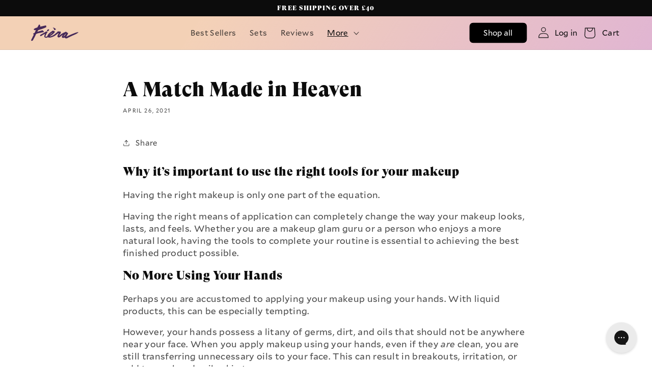

--- FILE ---
content_type: text/html; charset=utf-8
request_url: https://fieracosmetics.co.uk/blogs/news/a-match-made-in-heaven
body_size: 51959
content:
<!doctype html>
<html class="no-js" lang="en">
  <head>
    <meta charset="utf-8">
    <meta http-equiv="X-UA-Compatible" content="IE=edge">
    <meta name="viewport" content="width=device-width,initial-scale=1">
    <meta name="google-site-verification" content="qE7zVBWMYvL3zLBITQ36z-nuajYWg5ulEkVHAaqBKeE">
    <meta name="theme-color" content="">
    
<link rel="icon" type="image/png" href="//fieracosmetics.co.uk/cdn/shop/files/Untitled_design-195.png?crop=center&height=32&v=1717501693&width=32">

    <title>
      A Match Made in Heaven
| Fièra Cosmetics
</title>

    
      <meta name="description" content="Why it’s important to use the right tools for your makeup  Having the right makeup is only one part of the equation. Having the right means of application can completely change the way your makeup looks, lasts, and feels. Whether you are a makeup glam guru or a person who enjoys a more natural look, having the tools to">
    

    <script>
  // Google Consent Mode V2 integration script from Consentmo GDPR
  window.isenseRules = {};
  window.isenseRules.gcm = {
      gcmVersion: 2,
      integrationVersion: 2,
      initialState: 7,
      customChanges: false,
      consentUpdated: false,
      adsDataRedaction: true,
      urlPassthrough: false,
      storage: { ad_personalization: "granted", ad_storage: "granted", ad_user_data: "granted", analytics_storage: "granted", functionality_storage: "granted", personalization_storage: "granted", security_storage: "granted", wait_for_update: 500 }
  };
  window.isenseRules.initializeGcm = function (rules) {
    let initialState = rules.initialState;
    let analyticsBlocked = initialState === 0 || initialState === 3 || initialState === 6 || initialState === 7;
    let marketingBlocked = initialState === 0 || initialState === 2 || initialState === 5 || initialState === 7;
    let functionalityBlocked = initialState === 4 || initialState === 5 || initialState === 6 || initialState === 7;

    let gdprCache = localStorage.getItem('gdprCache') ? JSON.parse(localStorage.getItem('gdprCache')) : null;
    if (gdprCache && typeof gdprCache.updatedPreferences !== "undefined") {
      let updatedPreferences = gdprCache && typeof gdprCache.updatedPreferences !== "undefined" ? gdprCache.updatedPreferences : null;
      analyticsBlocked = parseInt(updatedPreferences.indexOf('analytics')) > -1;
      marketingBlocked = parseInt(updatedPreferences.indexOf('marketing')) > -1;
      functionalityBlocked = parseInt(updatedPreferences.indexOf('functionality')) > -1;

      rules.consentUpdated = true;
    }
    
    isenseRules.gcm = {
      ...rules,
      storage: {
        ad_personalization: marketingBlocked ? "denied" : "granted",
        ad_storage: marketingBlocked ? "denied" : "granted",
        ad_user_data: marketingBlocked ? "denied" : "granted",
        analytics_storage: analyticsBlocked ? "denied" : "granted",
        functionality_storage: functionalityBlocked ? "denied" : "granted",
        personalization_storage: functionalityBlocked ? "denied" : "granted",
        security_storage: "granted",
        wait_for_update: 500
      },
    };
  }

  // Google Consent Mode - initialization start
  window.isenseRules.initializeGcm({
    ...window.isenseRules.gcm,
    adsDataRedaction: true,
    urlPassthrough: false,
    initialState: 1
  });

  /*
  * initialState acceptable values:
  * 0 - Set both ad_storage and analytics_storage to denied
  * 1 - Set all categories to granted
  * 2 - Set only ad_storage to denied
  * 3 - Set only analytics_storage to denied
  * 4 - Set only functionality_storage to denied
  * 5 - Set both ad_storage and functionality_storage to denied
  * 6 - Set both analytics_storage and functionality_storage to denied
  * 7 - Set all categories to denied
  */

  window.dataLayer = window.dataLayer || [];
  function gtag() { window.dataLayer.push(arguments); }
  gtag("consent", "default", isenseRules.gcm.storage);
  isenseRules.gcm.adsDataRedaction && gtag("set", "ads_data_redaction", isenseRules.gcm.adsDataRedaction);
  isenseRules.gcm.urlPassthrough && gtag("set", "url_passthrough", isenseRules.gcm.urlPassthrough);
</script>

    

<meta property="og:site_name" content="Fièra Cosmetics">
<meta property="og:url" content="https://fieracosmetics.co.uk/blogs/news/a-match-made-in-heaven">
<meta property="og:title" content="A Match Made in Heaven | Fièra Cosmetics">
<meta property="og:type" content="article">
<meta property="og:description" content="Why it’s important to use the right tools for your makeup  Having the right makeup is only one part of the equation. Having the right means of application can completely change the way your makeup looks, lasts, and feels. Whether you are a makeup glam guru or a person who enjoys a more natural look, having the tools to"><meta name="twitter:card" content="summary_large_image">
<meta name="twitter:title" content="A Match Made in Heaven | Fièra Cosmetics">
<meta name="twitter:description" content="Why it’s important to use the right tools for your makeup  Having the right makeup is only one part of the equation. Having the right means of application can completely change the way your makeup looks, lasts, and feels. Whether you are a makeup glam guru or a person who enjoys a more natural look, having the tools to">

    <link rel="alternate" hreflang="en-gb" href="https://fieracosmetics.co.uk/blogs/news/a-match-made-in-heaven"><link rel="alternate" hreflang="en-us" href="https://fieracosmetics.com/blogs/news/a-match-made-in-heaven"><link rel="alternate" hreflang="x-default" href="https://fieracosmetics.com/blogs/news/a-match-made-in-heaven">
<link rel="canonical" href="https://fieracosmetics.co.uk/blogs/news/a-match-made-in-heaven">


    <script src="//fieracosmetics.co.uk/cdn/shop/t/8/assets/constants.js?v=111021034721966581131744129300" defer="defer"></script>
    <script src="//fieracosmetics.co.uk/cdn/shop/t/8/assets/pubsub.js?v=158357773527763999511712601933" defer="defer"></script>
    <script src="//fieracosmetics.co.uk/cdn/shop/t/8/assets/global.js?v=35577397262020229571763666069" defer="defer"></script>
    <script src="//fieracosmetics.co.uk/cdn/shop/t/8/assets/side-cart-incentivized-messaging.js?v=53089801899094919481720702708" defer="defer"></script>

    <script>window.performance && window.performance.mark && window.performance.mark('shopify.content_for_header.start');</script><meta id="shopify-digital-wallet" name="shopify-digital-wallet" content="/68385571051/digital_wallets/dialog">
<meta name="shopify-checkout-api-token" content="7446ded0eba7ca02ce3dd8cb18e73ae7">
<meta id="in-context-paypal-metadata" data-shop-id="68385571051" data-venmo-supported="false" data-environment="production" data-locale="en_US" data-paypal-v4="true" data-currency="GBP">
<link rel="alternate" type="application/atom+xml" title="Feed" href="/blogs/news.atom" />
<script async="async" src="/checkouts/internal/preloads.js?locale=en-GB"></script>
<link rel="preconnect" href="https://shop.app" crossorigin="anonymous">
<script async="async" src="https://shop.app/checkouts/internal/preloads.js?locale=en-GB&shop_id=68385571051" crossorigin="anonymous"></script>
<script id="apple-pay-shop-capabilities" type="application/json">{"shopId":68385571051,"countryCode":"GB","currencyCode":"GBP","merchantCapabilities":["supports3DS"],"merchantId":"gid:\/\/shopify\/Shop\/68385571051","merchantName":"Fièra Cosmetics","requiredBillingContactFields":["postalAddress","email"],"requiredShippingContactFields":["postalAddress","email"],"shippingType":"shipping","supportedNetworks":["visa","maestro","masterCard","amex","discover","elo"],"total":{"type":"pending","label":"Fièra Cosmetics","amount":"1.00"},"shopifyPaymentsEnabled":true,"supportsSubscriptions":true}</script>
<script id="shopify-features" type="application/json">{"accessToken":"7446ded0eba7ca02ce3dd8cb18e73ae7","betas":["rich-media-storefront-analytics"],"domain":"fieracosmetics.co.uk","predictiveSearch":true,"shopId":68385571051,"locale":"en"}</script>
<script>var Shopify = Shopify || {};
Shopify.shop = "ukfiera.myshopify.com";
Shopify.locale = "en";
Shopify.currency = {"active":"GBP","rate":"1.0"};
Shopify.country = "GB";
Shopify.theme = {"name":"fiera-theme-2.0\/prod\/uk","id":141706166507,"schema_name":"Fiera Dawn","schema_version":"1.0.0","theme_store_id":null,"role":"main"};
Shopify.theme.handle = "null";
Shopify.theme.style = {"id":null,"handle":null};
Shopify.cdnHost = "fieracosmetics.co.uk/cdn";
Shopify.routes = Shopify.routes || {};
Shopify.routes.root = "/";</script>
<script type="module">!function(o){(o.Shopify=o.Shopify||{}).modules=!0}(window);</script>
<script>!function(o){function n(){var o=[];function n(){o.push(Array.prototype.slice.apply(arguments))}return n.q=o,n}var t=o.Shopify=o.Shopify||{};t.loadFeatures=n(),t.autoloadFeatures=n()}(window);</script>
<script>
  window.ShopifyPay = window.ShopifyPay || {};
  window.ShopifyPay.apiHost = "shop.app\/pay";
  window.ShopifyPay.redirectState = null;
</script>
<script id="shop-js-analytics" type="application/json">{"pageType":"article"}</script>
<script defer="defer" async type="module" src="//fieracosmetics.co.uk/cdn/shopifycloud/shop-js/modules/v2/client.init-shop-cart-sync_BT-GjEfc.en.esm.js"></script>
<script defer="defer" async type="module" src="//fieracosmetics.co.uk/cdn/shopifycloud/shop-js/modules/v2/chunk.common_D58fp_Oc.esm.js"></script>
<script defer="defer" async type="module" src="//fieracosmetics.co.uk/cdn/shopifycloud/shop-js/modules/v2/chunk.modal_xMitdFEc.esm.js"></script>
<script type="module">
  await import("//fieracosmetics.co.uk/cdn/shopifycloud/shop-js/modules/v2/client.init-shop-cart-sync_BT-GjEfc.en.esm.js");
await import("//fieracosmetics.co.uk/cdn/shopifycloud/shop-js/modules/v2/chunk.common_D58fp_Oc.esm.js");
await import("//fieracosmetics.co.uk/cdn/shopifycloud/shop-js/modules/v2/chunk.modal_xMitdFEc.esm.js");

  window.Shopify.SignInWithShop?.initShopCartSync?.({"fedCMEnabled":true,"windoidEnabled":true});

</script>
<script>
  window.Shopify = window.Shopify || {};
  if (!window.Shopify.featureAssets) window.Shopify.featureAssets = {};
  window.Shopify.featureAssets['shop-js'] = {"shop-cart-sync":["modules/v2/client.shop-cart-sync_DZOKe7Ll.en.esm.js","modules/v2/chunk.common_D58fp_Oc.esm.js","modules/v2/chunk.modal_xMitdFEc.esm.js"],"init-fed-cm":["modules/v2/client.init-fed-cm_B6oLuCjv.en.esm.js","modules/v2/chunk.common_D58fp_Oc.esm.js","modules/v2/chunk.modal_xMitdFEc.esm.js"],"shop-cash-offers":["modules/v2/client.shop-cash-offers_D2sdYoxE.en.esm.js","modules/v2/chunk.common_D58fp_Oc.esm.js","modules/v2/chunk.modal_xMitdFEc.esm.js"],"shop-login-button":["modules/v2/client.shop-login-button_QeVjl5Y3.en.esm.js","modules/v2/chunk.common_D58fp_Oc.esm.js","modules/v2/chunk.modal_xMitdFEc.esm.js"],"pay-button":["modules/v2/client.pay-button_DXTOsIq6.en.esm.js","modules/v2/chunk.common_D58fp_Oc.esm.js","modules/v2/chunk.modal_xMitdFEc.esm.js"],"shop-button":["modules/v2/client.shop-button_DQZHx9pm.en.esm.js","modules/v2/chunk.common_D58fp_Oc.esm.js","modules/v2/chunk.modal_xMitdFEc.esm.js"],"avatar":["modules/v2/client.avatar_BTnouDA3.en.esm.js"],"init-windoid":["modules/v2/client.init-windoid_CR1B-cfM.en.esm.js","modules/v2/chunk.common_D58fp_Oc.esm.js","modules/v2/chunk.modal_xMitdFEc.esm.js"],"init-shop-for-new-customer-accounts":["modules/v2/client.init-shop-for-new-customer-accounts_C_vY_xzh.en.esm.js","modules/v2/client.shop-login-button_QeVjl5Y3.en.esm.js","modules/v2/chunk.common_D58fp_Oc.esm.js","modules/v2/chunk.modal_xMitdFEc.esm.js"],"init-shop-email-lookup-coordinator":["modules/v2/client.init-shop-email-lookup-coordinator_BI7n9ZSv.en.esm.js","modules/v2/chunk.common_D58fp_Oc.esm.js","modules/v2/chunk.modal_xMitdFEc.esm.js"],"init-shop-cart-sync":["modules/v2/client.init-shop-cart-sync_BT-GjEfc.en.esm.js","modules/v2/chunk.common_D58fp_Oc.esm.js","modules/v2/chunk.modal_xMitdFEc.esm.js"],"shop-toast-manager":["modules/v2/client.shop-toast-manager_DiYdP3xc.en.esm.js","modules/v2/chunk.common_D58fp_Oc.esm.js","modules/v2/chunk.modal_xMitdFEc.esm.js"],"init-customer-accounts":["modules/v2/client.init-customer-accounts_D9ZNqS-Q.en.esm.js","modules/v2/client.shop-login-button_QeVjl5Y3.en.esm.js","modules/v2/chunk.common_D58fp_Oc.esm.js","modules/v2/chunk.modal_xMitdFEc.esm.js"],"init-customer-accounts-sign-up":["modules/v2/client.init-customer-accounts-sign-up_iGw4briv.en.esm.js","modules/v2/client.shop-login-button_QeVjl5Y3.en.esm.js","modules/v2/chunk.common_D58fp_Oc.esm.js","modules/v2/chunk.modal_xMitdFEc.esm.js"],"shop-follow-button":["modules/v2/client.shop-follow-button_CqMgW2wH.en.esm.js","modules/v2/chunk.common_D58fp_Oc.esm.js","modules/v2/chunk.modal_xMitdFEc.esm.js"],"checkout-modal":["modules/v2/client.checkout-modal_xHeaAweL.en.esm.js","modules/v2/chunk.common_D58fp_Oc.esm.js","modules/v2/chunk.modal_xMitdFEc.esm.js"],"shop-login":["modules/v2/client.shop-login_D91U-Q7h.en.esm.js","modules/v2/chunk.common_D58fp_Oc.esm.js","modules/v2/chunk.modal_xMitdFEc.esm.js"],"lead-capture":["modules/v2/client.lead-capture_BJmE1dJe.en.esm.js","modules/v2/chunk.common_D58fp_Oc.esm.js","modules/v2/chunk.modal_xMitdFEc.esm.js"],"payment-terms":["modules/v2/client.payment-terms_Ci9AEqFq.en.esm.js","modules/v2/chunk.common_D58fp_Oc.esm.js","modules/v2/chunk.modal_xMitdFEc.esm.js"]};
</script>
<script id="__st">var __st={"a":68385571051,"offset":0,"reqid":"e7956b9e-1061-4631-a201-5bde0bc25b2f-1769147006","pageurl":"fieracosmetics.co.uk\/blogs\/news\/a-match-made-in-heaven","s":"articles-590569472235","u":"2f6660ffb74a","p":"article","rtyp":"article","rid":590569472235};</script>
<script>window.ShopifyPaypalV4VisibilityTracking = true;</script>
<script id="captcha-bootstrap">!function(){'use strict';const t='contact',e='account',n='new_comment',o=[[t,t],['blogs',n],['comments',n],[t,'customer']],c=[[e,'customer_login'],[e,'guest_login'],[e,'recover_customer_password'],[e,'create_customer']],r=t=>t.map((([t,e])=>`form[action*='/${t}']:not([data-nocaptcha='true']) input[name='form_type'][value='${e}']`)).join(','),a=t=>()=>t?[...document.querySelectorAll(t)].map((t=>t.form)):[];function s(){const t=[...o],e=r(t);return a(e)}const i='password',u='form_key',d=['recaptcha-v3-token','g-recaptcha-response','h-captcha-response',i],f=()=>{try{return window.sessionStorage}catch{return}},m='__shopify_v',_=t=>t.elements[u];function p(t,e,n=!1){try{const o=window.sessionStorage,c=JSON.parse(o.getItem(e)),{data:r}=function(t){const{data:e,action:n}=t;return t[m]||n?{data:e,action:n}:{data:t,action:n}}(c);for(const[e,n]of Object.entries(r))t.elements[e]&&(t.elements[e].value=n);n&&o.removeItem(e)}catch(o){console.error('form repopulation failed',{error:o})}}const l='form_type',E='cptcha';function T(t){t.dataset[E]=!0}const w=window,h=w.document,L='Shopify',v='ce_forms',y='captcha';let A=!1;((t,e)=>{const n=(g='f06e6c50-85a8-45c8-87d0-21a2b65856fe',I='https://cdn.shopify.com/shopifycloud/storefront-forms-hcaptcha/ce_storefront_forms_captcha_hcaptcha.v1.5.2.iife.js',D={infoText:'Protected by hCaptcha',privacyText:'Privacy',termsText:'Terms'},(t,e,n)=>{const o=w[L][v],c=o.bindForm;if(c)return c(t,g,e,D).then(n);var r;o.q.push([[t,g,e,D],n]),r=I,A||(h.body.append(Object.assign(h.createElement('script'),{id:'captcha-provider',async:!0,src:r})),A=!0)});var g,I,D;w[L]=w[L]||{},w[L][v]=w[L][v]||{},w[L][v].q=[],w[L][y]=w[L][y]||{},w[L][y].protect=function(t,e){n(t,void 0,e),T(t)},Object.freeze(w[L][y]),function(t,e,n,w,h,L){const[v,y,A,g]=function(t,e,n){const i=e?o:[],u=t?c:[],d=[...i,...u],f=r(d),m=r(i),_=r(d.filter((([t,e])=>n.includes(e))));return[a(f),a(m),a(_),s()]}(w,h,L),I=t=>{const e=t.target;return e instanceof HTMLFormElement?e:e&&e.form},D=t=>v().includes(t);t.addEventListener('submit',(t=>{const e=I(t);if(!e)return;const n=D(e)&&!e.dataset.hcaptchaBound&&!e.dataset.recaptchaBound,o=_(e),c=g().includes(e)&&(!o||!o.value);(n||c)&&t.preventDefault(),c&&!n&&(function(t){try{if(!f())return;!function(t){const e=f();if(!e)return;const n=_(t);if(!n)return;const o=n.value;o&&e.removeItem(o)}(t);const e=Array.from(Array(32),(()=>Math.random().toString(36)[2])).join('');!function(t,e){_(t)||t.append(Object.assign(document.createElement('input'),{type:'hidden',name:u})),t.elements[u].value=e}(t,e),function(t,e){const n=f();if(!n)return;const o=[...t.querySelectorAll(`input[type='${i}']`)].map((({name:t})=>t)),c=[...d,...o],r={};for(const[a,s]of new FormData(t).entries())c.includes(a)||(r[a]=s);n.setItem(e,JSON.stringify({[m]:1,action:t.action,data:r}))}(t,e)}catch(e){console.error('failed to persist form',e)}}(e),e.submit())}));const S=(t,e)=>{t&&!t.dataset[E]&&(n(t,e.some((e=>e===t))),T(t))};for(const o of['focusin','change'])t.addEventListener(o,(t=>{const e=I(t);D(e)&&S(e,y())}));const B=e.get('form_key'),M=e.get(l),P=B&&M;t.addEventListener('DOMContentLoaded',(()=>{const t=y();if(P)for(const e of t)e.elements[l].value===M&&p(e,B);[...new Set([...A(),...v().filter((t=>'true'===t.dataset.shopifyCaptcha))])].forEach((e=>S(e,t)))}))}(h,new URLSearchParams(w.location.search),n,t,e,['guest_login'])})(!0,!0)}();</script>
<script integrity="sha256-4kQ18oKyAcykRKYeNunJcIwy7WH5gtpwJnB7kiuLZ1E=" data-source-attribution="shopify.loadfeatures" defer="defer" src="//fieracosmetics.co.uk/cdn/shopifycloud/storefront/assets/storefront/load_feature-a0a9edcb.js" crossorigin="anonymous"></script>
<script crossorigin="anonymous" defer="defer" src="//fieracosmetics.co.uk/cdn/shopifycloud/storefront/assets/shopify_pay/storefront-65b4c6d7.js?v=20250812"></script>
<script data-source-attribution="shopify.dynamic_checkout.dynamic.init">var Shopify=Shopify||{};Shopify.PaymentButton=Shopify.PaymentButton||{isStorefrontPortableWallets:!0,init:function(){window.Shopify.PaymentButton.init=function(){};var t=document.createElement("script");t.src="https://fieracosmetics.co.uk/cdn/shopifycloud/portable-wallets/latest/portable-wallets.en.js",t.type="module",document.head.appendChild(t)}};
</script>
<script data-source-attribution="shopify.dynamic_checkout.buyer_consent">
  function portableWalletsHideBuyerConsent(e){var t=document.getElementById("shopify-buyer-consent"),n=document.getElementById("shopify-subscription-policy-button");t&&n&&(t.classList.add("hidden"),t.setAttribute("aria-hidden","true"),n.removeEventListener("click",e))}function portableWalletsShowBuyerConsent(e){var t=document.getElementById("shopify-buyer-consent"),n=document.getElementById("shopify-subscription-policy-button");t&&n&&(t.classList.remove("hidden"),t.removeAttribute("aria-hidden"),n.addEventListener("click",e))}window.Shopify?.PaymentButton&&(window.Shopify.PaymentButton.hideBuyerConsent=portableWalletsHideBuyerConsent,window.Shopify.PaymentButton.showBuyerConsent=portableWalletsShowBuyerConsent);
</script>
<script data-source-attribution="shopify.dynamic_checkout.cart.bootstrap">document.addEventListener("DOMContentLoaded",(function(){function t(){return document.querySelector("shopify-accelerated-checkout-cart, shopify-accelerated-checkout")}if(t())Shopify.PaymentButton.init();else{new MutationObserver((function(e,n){t()&&(Shopify.PaymentButton.init(),n.disconnect())})).observe(document.body,{childList:!0,subtree:!0})}}));
</script>
<link id="shopify-accelerated-checkout-styles" rel="stylesheet" media="screen" href="https://fieracosmetics.co.uk/cdn/shopifycloud/portable-wallets/latest/accelerated-checkout-backwards-compat.css" crossorigin="anonymous">
<style id="shopify-accelerated-checkout-cart">
        #shopify-buyer-consent {
  margin-top: 1em;
  display: inline-block;
  width: 100%;
}

#shopify-buyer-consent.hidden {
  display: none;
}

#shopify-subscription-policy-button {
  background: none;
  border: none;
  padding: 0;
  text-decoration: underline;
  font-size: inherit;
  cursor: pointer;
}

#shopify-subscription-policy-button::before {
  box-shadow: none;
}

      </style>
<script id="sections-script" data-sections="header" defer="defer" src="//fieracosmetics.co.uk/cdn/shop/t/8/compiled_assets/scripts.js?v=9647"></script>
<script>window.performance && window.performance.mark && window.performance.mark('shopify.content_for_header.end');</script>

    

<style data-shopify>
  
    :root,
    .color-background-1 {
      --color-background: 255,255,255;
    
      --gradient-background: #ffffff;
    

    

    --color-foreground: 12,12,12;
    --color-background-contrast: 191,191,191;
    --color-shadow: 12,12,12;
    --color-accent: 248,203,173;
    --color-highlight: 248,203,173;
    --color-button: 0,0,0;
    --color-button-text: 255,255,255;
    --color-secondary-button: 255,255,255;
    --color-secondary-button-text: 0,0,0;
    --color-link: ,,;
    --color-badge-foreground: 12,12,12;
    --color-badge-background: 255,255,255;
    
    --color-badge-border: 12,12,12;
    --payment-terms-background-color: rgb(255 255 255);
  }
  
    
    .color-background-2 {
      --color-background: 243,241,249;
    
      --gradient-background: linear-gradient(360deg, rgba(243, 241, 249, 1), rgba(243, 241, 249, 0) 100%);
    

    

    --color-foreground: 0,0,0;
    --color-background-contrast: 166,152,211;
    --color-shadow: 18,18,18;
    --color-accent: 27,173,24;
    --color-highlight: 86,255,255;
    --color-button: 249,203,174;
    --color-button-text: 255,255,255;
    --color-secondary-button: 243,241,249;
    --color-secondary-button-text: 12,12,12;
    --color-link: ,,;
    --color-badge-foreground: 0,0,0;
    --color-badge-background: 243,241,249;
    
      --color-badge-gradient-background: linear-gradient(360deg, rgba(243, 241, 249, 1), rgba(243, 241, 249, 0) 100%);
    
    --color-badge-border: 0,0,0;
    --payment-terms-background-color: rgb(243 241 249);
  }
  
    
    .color-inverse {
      --color-background: 243,241,249;
    
      --gradient-background: #f3f1f9;
    

    

    --color-foreground: 255,255,255;
    --color-background-contrast: 166,152,211;
    --color-shadow: 18,18,18;
    --color-accent: 27,173,24;
    --color-highlight: 86,255,255;
    --color-button: 255,255,255;
    --color-button-text: 0,0,0;
    --color-secondary-button: 243,241,249;
    --color-secondary-button-text: 255,255,255;
    --color-link: ,,;
    --color-badge-foreground: 255,255,255;
    --color-badge-background: 243,241,249;
    
    --color-badge-border: 255,255,255;
    --payment-terms-background-color: rgb(243 241 249);
  }
  
    
    .color-accent-1 {
      --color-background: 252,243,238;
    
      --gradient-background: #fcf3ee;
    

    

    --color-foreground: 12,12,12;
    --color-background-contrast: 233,166,130;
    --color-shadow: 12,12,12;
    --color-accent: 74,38,92;
    --color-highlight: 248,203,173;
    --color-button: 0,0,0;
    --color-button-text: 255,255,255;
    --color-secondary-button: 252,243,238;
    --color-secondary-button-text: 0,0,0;
    --color-link: ,,;
    --color-badge-foreground: 12,12,12;
    --color-badge-background: 252,243,238;
    
    --color-badge-border: 12,12,12;
    --payment-terms-background-color: rgb(252 243 238);
  }
  
    
    .color-accent-2 {
      --color-background: 12,12,12;
    
      --gradient-background: #0c0c0c;
    

    

    --color-foreground: 255,255,255;
    --color-background-contrast: 139,139,139;
    --color-shadow: 18,18,18;
    --color-accent: 27,173,24;
    --color-highlight: 255,0,0;
    --color-button: 74,38,92;
    --color-button-text: 255,255,255;
    --color-secondary-button: 12,12,12;
    --color-secondary-button-text: 255,255,255;
    --color-link: ,,;
    --color-badge-foreground: 255,255,255;
    --color-badge-background: 12,12,12;
    
    --color-badge-border: 255,255,255;
    --payment-terms-background-color: rgb(12 12 12);
  }
  
    
    .color-scheme-5f4e98f9-4476-4c7a-b939-2c573bc2f7f0 {
      --color-background: 249,244,244;
    
      --gradient-background: #f9f4f4;
    

    

    --color-foreground: 39,39,39;
    --color-background-contrast: 204,162,162;
    --color-shadow: 18,18,18;
    --color-accent: 27,173,24;
    --color-highlight: 86,255,255;
    --color-button: 49,59,84;
    --color-button-text: 255,255,255;
    --color-secondary-button: 249,244,244;
    --color-secondary-button-text: 49,59,84;
    --color-link: ,,;
    --color-badge-foreground: 39,39,39;
    --color-badge-background: 249,244,244;
    
    --color-badge-border: 39,39,39;
    --payment-terms-background-color: rgb(249 244 244);
  }
  
    
    .color-scheme-29587a66-e1be-45c3-b74a-e6c9b4be1f8f {
      --color-background: 234,87,83;
    
      --gradient-background: linear-gradient(89deg, rgba(242, 206, 179, 1), rgba(210, 125, 92, 1) 100%);
    

    

    --color-foreground: 255,255,255;
    --color-background-contrast: 169,25,21;
    --color-shadow: 18,18,18;
    --color-accent: 27,173,24;
    --color-highlight: 86,255,255;
    --color-button: 80,98,74;
    --color-button-text: 255,255,255;
    --color-secondary-button: 234,87,83;
    --color-secondary-button-text: 80,98,74;
    --color-link: ,,;
    --color-badge-foreground: 255,255,255;
    --color-badge-background: 234,87,83;
    
      --color-badge-gradient-background: linear-gradient(89deg, rgba(242, 206, 179, 1), rgba(210, 125, 92, 1) 100%);
    
    --color-badge-border: 255,255,255;
    --payment-terms-background-color: rgb(234 87 83);
  }
  
    
    .color-scheme-97b03513-ea92-4fe8-8d8e-6d67088c1eb1 {
      --color-background: 9,116,241;
    
      --gradient-background: linear-gradient(89deg, rgba(159, 204, 250, 1), rgba(9, 116, 241, 1) 100%);
    

    

    --color-foreground: 255,255,255;
    --color-background-contrast: 4,57,118;
    --color-shadow: 18,18,18;
    --color-accent: 27,173,24;
    --color-highlight: 86,255,255;
    --color-button: 80,98,74;
    --color-button-text: 255,255,255;
    --color-secondary-button: 9,116,241;
    --color-secondary-button-text: 80,98,74;
    --color-link: ,,;
    --color-badge-foreground: 255,255,255;
    --color-badge-background: 9,116,241;
    
      --color-badge-gradient-background: linear-gradient(89deg, rgba(159, 204, 250, 1), rgba(9, 116, 241, 1) 100%);
    
    --color-badge-border: 255,255,255;
    --payment-terms-background-color: rgb(9 116 241);
  }
  
    
    .color-scheme-a460f021-9099-40b1-b1bd-18f7aec0cfdb {
      --color-background: 240,83,109;
    
      --gradient-background: #f0536d;
    

    

    --color-foreground: 255,255,255;
    --color-background-contrast: 180,16,43;
    --color-shadow: 18,18,18;
    --color-accent: 27,173,24;
    --color-highlight: 255,0,0;
    --color-button: 80,98,74;
    --color-button-text: 255,255,255;
    --color-secondary-button: 240,83,109;
    --color-secondary-button-text: 80,98,74;
    --color-link: ,,;
    --color-badge-foreground: 255,255,255;
    --color-badge-background: 240,83,109;
    
    --color-badge-border: 255,255,255;
    --payment-terms-background-color: rgb(240 83 109);
  }
  
    
    .color-scheme-cfc1497d-0cc4-49dd-a1b0-b63fac2b9f7e {
      --color-background: 151,71,255;
    
      --gradient-background: #9747ff;
    

    

    --color-foreground: 255,255,255;
    --color-background-contrast: 86,0,198;
    --color-shadow: 18,18,18;
    --color-accent: 27,173,24;
    --color-highlight: 86,255,255;
    --color-button: 80,98,74;
    --color-button-text: 255,255,255;
    --color-secondary-button: 151,71,255;
    --color-secondary-button-text: 80,98,74;
    --color-link: ,,;
    --color-badge-foreground: 255,255,255;
    --color-badge-background: 151,71,255;
    
    --color-badge-border: 255,255,255;
    --payment-terms-background-color: rgb(151 71 255);
  }
  
    
    .color-scheme-554c6150-cc84-49ea-8f8e-43d982f382ca {
      --color-background: 255,0,0;
    
      --gradient-background: linear-gradient(90deg, rgba(242, 206, 179, 1), rgba(204, 143, 216, 1) 100%);
    

    

    --color-foreground: 255,255,255;
    --color-background-contrast: 128,0,0;
    --color-shadow: 18,18,18;
    --color-accent: 27,173,24;
    --color-highlight: 86,255,255;
    --color-button: 80,98,74;
    --color-button-text: 255,255,255;
    --color-secondary-button: 255,0,0;
    --color-secondary-button-text: 80,98,74;
    --color-link: ,,;
    --color-badge-foreground: 255,255,255;
    --color-badge-background: 255,0,0;
    
      --color-badge-gradient-background: linear-gradient(90deg, rgba(242, 206, 179, 1), rgba(204, 143, 216, 1) 100%);
    
    --color-badge-border: 255,255,255;
    --payment-terms-background-color: rgb(255 0 0);
  }
  
    
    .color-scheme-42c27954-4dd8-49d6-8a33-d536b18c1c61 {
      --color-background: 245,239,227;
    
      --gradient-background: #f5efe3;
    

    

    --color-foreground: 18,18,18;
    --color-background-contrast: 211,185,133;
    --color-shadow: 18,18,18;
    --color-accent: 27,173,24;
    --color-highlight: 86,255,255;
    --color-button: 164,147,219;
    --color-button-text: 255,255,255;
    --color-secondary-button: 245,239,227;
    --color-secondary-button-text: 80,98,74;
    --color-link: ,,;
    --color-badge-foreground: 18,18,18;
    --color-badge-background: 245,239,227;
    
    --color-badge-border: 18,18,18;
    --payment-terms-background-color: rgb(245 239 227);
  }
  
    
    .color-scheme-4cd4a47d-c560-409c-8acc-e8ad5a489635 {
      --color-background: 255,255,255;
    
      --gradient-background: linear-gradient(122deg, rgba(243, 207, 179, 0.95) 24%, rgba(207, 148, 213, 0.8) 100%);
    

    

    --color-foreground: 12,12,12;
    --color-background-contrast: 191,191,191;
    --color-shadow: 12,12,12;
    --color-accent: 248,203,173;
    --color-highlight: 248,203,173;
    --color-button: 0,0,0;
    --color-button-text: 255,255,255;
    --color-secondary-button: 255,255,255;
    --color-secondary-button-text: 0,0,0;
    --color-link: ,,;
    --color-badge-foreground: 12,12,12;
    --color-badge-background: 255,255,255;
    
      --color-badge-gradient-background: linear-gradient(122deg, rgba(243, 207, 179, 0.95) 24%, rgba(207, 148, 213, 0.8) 100%);
    
    --color-badge-border: 12,12,12;
    --payment-terms-background-color: rgb(255 255 255);
  }
  
    
    .color-scheme-4c74e93c-fcb3-42f7-9e2a-3f003dacae38 {
      --color-background: 204,143,216;
    
      --gradient-background: linear-gradient(90deg, rgba(242, 206, 179, 1), rgba(204, 143, 216, 1) 75%);
    

    

    --color-foreground: 12,12,12;
    --color-background-contrast: 153,60,172;
    --color-shadow: 12,12,12;
    --color-accent: 248,203,173;
    --color-highlight: 248,203,173;
    --color-button: 0,0,0;
    --color-button-text: 255,255,255;
    --color-secondary-button: 204,143,216;
    --color-secondary-button-text: 0,0,0;
    --color-link: ,,;
    --color-badge-foreground: 12,12,12;
    --color-badge-background: 204,143,216;
    
      --color-badge-gradient-background: linear-gradient(90deg, rgba(242, 206, 179, 1), rgba(204, 143, 216, 1) 75%);
    
    --color-badge-border: 12,12,12;
    --payment-terms-background-color: rgb(204 143 216);
  }
  
    
    .color-scheme-99e85f09-2cfd-4016-859a-c4770d627b07 {
      --color-background: 255,255,255;
    
      --gradient-background: #ffffff;
    

    

    --color-foreground: 12,12,12;
    --color-background-contrast: 191,191,191;
    --color-shadow: 12,12,12;
    --color-accent: 232,114,114;
    --color-highlight: 255,235,235;
    --color-button: 0,0,0;
    --color-button-text: 255,255,255;
    --color-secondary-button: 255,255,255;
    --color-secondary-button-text: 0,0,0;
    --color-link: ,,;
    --color-badge-foreground: 12,12,12;
    --color-badge-background: 255,255,255;
    
    --color-badge-border: 12,12,12;
    --payment-terms-background-color: rgb(255 255 255);
  }
  
    
    .color-scheme-7153c079-32bd-4f58-8da0-28fa7dfb66b5 {
      --color-background: 252,243,255;
    
      --gradient-background: #fcf3ff;
    

    

    --color-foreground: 12,12,12;
    --color-background-contrast: 220,115,255;
    --color-shadow: 12,12,12;
    --color-accent: 151,71,255;
    --color-highlight: 211,127,255;
    --color-button: 0,0,0;
    --color-button-text: 255,255,255;
    --color-secondary-button: 252,243,255;
    --color-secondary-button-text: 0,0,0;
    --color-link: ,,;
    --color-badge-foreground: 12,12,12;
    --color-badge-background: 252,243,255;
    
    --color-badge-border: 12,12,12;
    --payment-terms-background-color: rgb(252 243 255);
  }
  
    
    .color-scheme-d61a43af-a621-4a7d-a3a9-5181d8730595 {
      --color-background: 255,255,255;
    
      --gradient-background: #ffffff;
    

    

    --color-foreground: 12,12,12;
    --color-background-contrast: 191,191,191;
    --color-shadow: 12,12,12;
    --color-accent: 211,127,255;
    --color-highlight: 248,203,173;
    --color-button: 0,0,0;
    --color-button-text: 255,255,255;
    --color-secondary-button: 255,255,255;
    --color-secondary-button-text: 0,0,0;
    --color-link: ,,;
    --color-badge-foreground: 12,12,12;
    --color-badge-background: 255,255,255;
    
    --color-badge-border: 12,12,12;
    --payment-terms-background-color: rgb(255 255 255);
  }
  
    
    .color-scheme-1b6ab0b7-6f00-4530-a613-78719bded58d {
      --color-background: 211,127,255;
    
      --gradient-background: linear-gradient(180deg, rgba(211, 127, 255, 1), rgba(70, 41, 90, 1) 100%);
    

    

    --color-foreground: 255,255,255;
    --color-background-contrast: 167,0,255;
    --color-shadow: 12,12,12;
    --color-accent: 211,127,255;
    --color-highlight: 248,203,173;
    --color-button: 0,0,0;
    --color-button-text: 255,255,255;
    --color-secondary-button: 211,127,255;
    --color-secondary-button-text: 0,0,0;
    --color-link: ,,;
    --color-badge-foreground: 255,255,255;
    --color-badge-background: 211,127,255;
    
      --color-badge-gradient-background: linear-gradient(180deg, rgba(211, 127, 255, 1), rgba(70, 41, 90, 1) 100%);
    
    --color-badge-border: 255,255,255;
    --payment-terms-background-color: rgb(211 127 255);
  }
  
    
    .color-scheme-fb753073-b450-497c-831c-3830cfaa9322 {
      --color-background: 211,127,255;
    
      --gradient-background: linear-gradient(90deg, rgba(211, 127, 255, 1), rgba(70, 41, 90, 1) 100%);
    

    

    --color-foreground: 255,255,255;
    --color-background-contrast: 167,0,255;
    --color-shadow: 12,12,12;
    --color-accent: 211,127,255;
    --color-highlight: 248,203,173;
    --color-button: 0,0,0;
    --color-button-text: 255,255,255;
    --color-secondary-button: 211,127,255;
    --color-secondary-button-text: 0,0,0;
    --color-link: ,,;
    --color-badge-foreground: 255,255,255;
    --color-badge-background: 211,127,255;
    
      --color-badge-gradient-background: linear-gradient(90deg, rgba(211, 127, 255, 1), rgba(70, 41, 90, 1) 100%);
    
    --color-badge-border: 255,255,255;
    --payment-terms-background-color: rgb(211 127 255);
  }
  
    
    .color-scheme-2d76f775-0704-4824-a4fd-7b68c264bfa5 {
      --color-background: 255,255,255;
    
      --gradient-background: linear-gradient(140deg, rgba(204, 143, 216, 1), rgba(242, 206, 179, 1) 51%);
    

    

    --color-foreground: 12,12,12;
    --color-background-contrast: 191,191,191;
    --color-shadow: 12,12,12;
    --color-accent: 211,127,255;
    --color-highlight: 248,203,173;
    --color-button: 0,0,0;
    --color-button-text: 255,255,255;
    --color-secondary-button: 255,255,255;
    --color-secondary-button-text: 0,0,0;
    --color-link: ,,;
    --color-badge-foreground: 12,12,12;
    --color-badge-background: 255,255,255;
    
      --color-badge-gradient-background: linear-gradient(140deg, rgba(204, 143, 216, 1), rgba(242, 206, 179, 1) 51%);
    
    --color-badge-border: 12,12,12;
    --payment-terms-background-color: rgb(255 255 255);
  }
  

  body, .color-background-1, .color-background-2, .color-inverse, .color-accent-1, .color-accent-2, .color-scheme-5f4e98f9-4476-4c7a-b939-2c573bc2f7f0, .color-scheme-29587a66-e1be-45c3-b74a-e6c9b4be1f8f, .color-scheme-97b03513-ea92-4fe8-8d8e-6d67088c1eb1, .color-scheme-a460f021-9099-40b1-b1bd-18f7aec0cfdb, .color-scheme-cfc1497d-0cc4-49dd-a1b0-b63fac2b9f7e, .color-scheme-554c6150-cc84-49ea-8f8e-43d982f382ca, .color-scheme-42c27954-4dd8-49d6-8a33-d536b18c1c61, .color-scheme-4cd4a47d-c560-409c-8acc-e8ad5a489635, .color-scheme-4c74e93c-fcb3-42f7-9e2a-3f003dacae38, .color-scheme-99e85f09-2cfd-4016-859a-c4770d627b07, .color-scheme-7153c079-32bd-4f58-8da0-28fa7dfb66b5, .color-scheme-d61a43af-a621-4a7d-a3a9-5181d8730595, .color-scheme-1b6ab0b7-6f00-4530-a613-78719bded58d, .color-scheme-fb753073-b450-497c-831c-3830cfaa9322, .color-scheme-2d76f775-0704-4824-a4fd-7b68c264bfa5 {
    color: rgba(var(--color-foreground), 0.75);
    background-color: rgb(var(--color-background));
  }

  :root {
    --font-body-family: 'Mallory';
    --font-body-style: normal;
    --font-body-weight: normal;
    --font-body-weight-bold: 600;

    --font-heading-family: 'GT-Super-Display';
    --font-heading-style: normal;
    --font-heading-weight: 600;

    --font-body-scale: 1.1;
    --font-heading-scale: 0.9090909090909091;

    --media-padding: px;
    --media-border-opacity: 0.05;
    --media-border-width: 1px;
    --media-radius: 0px;
    --media-shadow-opacity: 0.0;
    --media-shadow-horizontal-offset: 0px;
    --media-shadow-vertical-offset: 4px;
    --media-shadow-blur-radius: 5px;
    --media-shadow-visible: 0;

    --page-width: 140rem;
    --page-width-margin: 0rem;

    --product-card-image-padding: 0.0rem;
    --product-card-corner-radius: 1.2rem;
    --product-card-text-alignment: left;
    --product-card-border-width: 0.0rem;
    --product-card-border-opacity: 0.1;
    --product-card-shadow-opacity: 0.0;
    --product-card-shadow-visible: 0;
    --product-card-shadow-horizontal-offset: 0.0rem;
    --product-card-shadow-vertical-offset: 0.4rem;
    --product-card-shadow-blur-radius: 0.5rem;

    --collection-card-image-padding: 0.0rem;
    --collection-card-corner-radius: 0.0rem;
    --collection-card-text-alignment: left;
    --collection-card-border-width: 0.0rem;
    --collection-card-border-opacity: 0.1;
    --collection-card-shadow-opacity: 0.0;
    --collection-card-shadow-visible: 0;
    --collection-card-shadow-horizontal-offset: 0.0rem;
    --collection-card-shadow-vertical-offset: 0.4rem;
    --collection-card-shadow-blur-radius: 0.5rem;

    --blog-card-image-padding: 0.0rem;
    --blog-card-corner-radius: 0.6rem;
    --blog-card-text-alignment: left;
    --blog-card-border-width: 0.0rem;
    --blog-card-border-opacity: 0.1;
    --blog-card-shadow-opacity: 0.0;
    --blog-card-shadow-visible: 0;
    --blog-card-shadow-horizontal-offset: 0.0rem;
    --blog-card-shadow-vertical-offset: 0.4rem;
    --blog-card-shadow-blur-radius: 0.5rem;

    --badge-corner-radius: 4.0rem;

    --popup-border-width: 1px;
    --popup-border-opacity: 0.1;
    --popup-corner-radius: 0px;
    --popup-shadow-opacity: 0.05;
    --popup-shadow-horizontal-offset: 0px;
    --popup-shadow-vertical-offset: 4px;
    --popup-shadow-blur-radius: 5px;

    --drawer-border-width: 1px;
    --drawer-border-opacity: 0.1;
    --drawer-shadow-opacity: 0.0;
    --drawer-shadow-horizontal-offset: 0px;
    --drawer-shadow-vertical-offset: 4px;
    --drawer-shadow-blur-radius: 5px;

    --spacing-sections-desktop: 0px;
    --spacing-sections-mobile: 0px;

    --grid-desktop-vertical-spacing: 24px;
    --grid-desktop-horizontal-spacing: 24px;
    --grid-mobile-vertical-spacing: 12px;
    --grid-mobile-horizontal-spacing: 12px;

    --text-boxes-border-opacity: 0.1;
    --text-boxes-border-width: 0px;
    --text-boxes-radius: 0px;
    --text-boxes-shadow-opacity: 0.0;
    --text-boxes-shadow-visible: 0;
    --text-boxes-shadow-horizontal-offset: 0px;
    --text-boxes-shadow-vertical-offset: 4px;
    --text-boxes-shadow-blur-radius: 5px;

    --buttons-radius: 6px;
    --buttons-radius-outset: 7px;
    --buttons-border-width: 1px;
    --buttons-border-opacity: 1.0;
    --buttons-shadow-opacity: 0.0;
    --buttons-shadow-visible: 0;
    --buttons-shadow-horizontal-offset: 0px;
    --buttons-shadow-vertical-offset: 4px;
    --buttons-shadow-blur-radius: 5px;
    --buttons-border-offset: 0.3px;

    --inputs-radius: 12px;
    --inputs-border-width: 1px;
    --inputs-border-opacity: 0.55;
    --inputs-shadow-opacity: 0.0;
    --inputs-shadow-horizontal-offset: 0px;
    --inputs-margin-offset: 0px;
    --inputs-shadow-vertical-offset: 4px;
    --inputs-shadow-blur-radius: 5px;
    --inputs-radius-outset: 13px;

    --variant-pills-radius: 40px;
    --variant-pills-border-width: 1px;
    --variant-pills-border-opacity: 0.55;
    --variant-pills-shadow-opacity: 0.0;
    --variant-pills-shadow-horizontal-offset: 0px;
    --variant-pills-shadow-vertical-offset: 4px;
    --variant-pills-shadow-blur-radius: 5px;
  }

  *,
  *::before,
  *::after {
    box-sizing: inherit;
  }

  html {
    box-sizing: border-box;
    font-size: calc(var(--font-body-scale) * 62.5%);
    height: 100%;
  }

  body {
    display: grid;
    grid-template-rows: auto auto 1fr auto;
    grid-template-columns: 100%;
    min-height: 100%;
    margin: 0;
    font-size: 1.5rem;
    letter-spacing: 0.03rem;
    /* line-height: calc(1 + 0.65 / var(--font-body-scale)); */
    line-height: normal;
    font-family: var(--font-body-family);
    font-style: var(--font-body-style);
    font-weight: var(--font-body-weight);
  }

  @media screen and (min-width: 750px) {
    body {
      font-size: 1.6rem;
    }
  }
</style>

<style>
  @font-face {
    font-family: 'GT-Super-Display';
    src: url('//fieracosmetics.co.uk/cdn/shop/t/8/assets/GT-Super-Display-Regular.woff2?v=136788074283860425551718202452') format('woff2'),
        url('//fieracosmetics.co.uk/cdn/shop/t/8/assets/GT-Super-Display-Regular.woff?v=91071094021148136201718202452') format('woff');
    font-weight: normal;
    font-style: normal;
    font-display: swap;
  }

  @font-face {
    font-family: 'GT-Super-Display';
    src: url('//fieracosmetics.co.uk/cdn/shop/t/8/assets/GT-Super-Display-Regular-Italic.woff2?v=174440152204812348551718202452') format('woff2'),
        url('//fieracosmetics.co.uk/cdn/shop/t/8/assets/GT-Super-Display-Regular-Italic.woff?v=168690885707837011671718202451') format('woff');
    font-weight: normal;
    font-style: italic;
    font-display: swap;
  }

  @font-face {
    font-family: 'GT-Super-Display';
    src: url('//fieracosmetics.co.uk/cdn/shop/t/8/assets/GT-Super-Display-Bold-Italic.woff2?v=15092081038466662551718202447') format('woff2'),
        url('//fieracosmetics.co.uk/cdn/shop/t/8/assets/GT-Super-Display-Bold-Italic.woff?v=67708925509629033961718202447') format('woff');
    font-weight: bold;
    font-style: italic;
    font-display: swap;
  }

  @font-face {
    font-family: 'GT-Super-Display';
    src: url('//fieracosmetics.co.uk/cdn/shop/t/8/assets/GT-Super-Display-Bold.woff2?v=166022039534206234661718202448') format('woff2'),
        url('//fieracosmetics.co.uk/cdn/shop/t/8/assets/GT-Super-Display-Bold.woff?v=38911687737605232951718202448') format('woff');
    font-weight: bold;
    font-style: normal;
    font-display: swap;
  }

  @font-face {
    font-family: 'GT-Super-Display';
    src: url('//fieracosmetics.co.uk/cdn/shop/t/8/assets/GT-Super-Display-Light-Italic.woff2?v=95299427139923688401718202449') format('woff2'),
        url('//fieracosmetics.co.uk/cdn/shop/t/8/assets/GT-Super-Display-Light-Italic.woff?v=145747471406411341711718202448') format('woff');
    font-weight: 300;
    font-style: italic;
    font-display: swap;
  }

  @font-face {
    font-family: 'GT-Super-Display';
    src: url('//fieracosmetics.co.uk/cdn/shop/t/8/assets/GT-Super-Display-Light.woff2?v=178763354481978482081718202450') format('woff2'),
        url('//fieracosmetics.co.uk/cdn/shop/t/8/assets/GT-Super-Display-Light.woff?v=114213571181958886441718202449') format('woff');
    font-weight: 300;
    font-style: normal;
    font-display: swap;
  }

  @font-face {
    font-family: 'GT-Super-Display';
    src: url('//fieracosmetics.co.uk/cdn/shop/t/8/assets/GT-Super-Display-Medium-Italic.woff2?v=106601708206908440371718202450') format('woff2'),
        url('//fieracosmetics.co.uk/cdn/shop/t/8/assets/GT-Super-Display-Medium-Italic.woff?v=89712722115132647921718202450') format('woff');
    font-weight: 500;
    font-style: italic;
    font-display: swap;
  }

  @font-face {
    font-family: 'GT-Super-Display';
    src: url('//fieracosmetics.co.uk/cdn/shop/t/8/assets/GT-Super-Display-Medium.woff2?v=69708137145421698441718202451') format('woff2'),
        url('//fieracosmetics.co.uk/cdn/shop/t/8/assets/GT-Super-Display-Medium.woff?v=182345638649349456211718202451') format('woff');
    font-weight: 500;
    font-style: normal;
    font-display: swap;
  }

  @font-face {
    font-family: 'GT-Super-Display';
    src: url('//fieracosmetics.co.uk/cdn/shop/t/8/assets/GT-Super-Display-Super-Italic.woff2?v=144167347986127392131718202453') format('woff2'),
        url('//fieracosmetics.co.uk/cdn/shop/t/8/assets/GT-Super-Display-Super-Italic.woff?v=43626092811950232821718202453') format('woff');
    font-weight: 700;
    font-style: italic;
    font-display: swap;
  }

  @font-face {
    font-family: 'GT-Super-Display';
    src: url('//fieracosmetics.co.uk/cdn/shop/t/8/assets/GT-Super-Display-Super.woff2?v=6287310158095767271718202454') format('woff2'),
        url('//fieracosmetics.co.uk/cdn/shop/t/8/assets/GT-Super-Display-Super.woff?v=117178171189842355031718202453') format('woff');
    font-weight: 700;
    font-style: normal;
    font-display: swap;
  }

  
  @font-face {
    font-family: 'Mallory';
    src: url('//fieracosmetics.co.uk/cdn/shop/t/8/assets/Mallory-Book.woff2?v=40016298797068479541718202458') format('woff2'),
        url('//fieracosmetics.co.uk/cdn/shop/t/8/assets/Mallory-Book.woff?v=172140235611277347311718202458') format('woff');
    font-weight: normal;
    font-style: normal;
    font-display: swap;
  }

  @font-face {
    font-family: 'Mallory';
    src: url('//fieracosmetics.co.uk/cdn/shop/t/8/assets/Mallory-BookItalic.woff2?v=134788888772839345931718202459') format('woff2'),
        url('//fieracosmetics.co.uk/cdn/shop/t/8/assets/Mallory-BookItalic.woff?v=17291928861078416411718202459') format('woff');
    font-weight: normal;
    font-style: italic;
    font-display: swap;
  }

  @font-face {
    font-family: 'Mallory';
    src: url('//fieracosmetics.co.uk/cdn/shop/t/8/assets/Mallory-Medium.woff2?v=158680767504326214841718202462') format('woff2'),
        url('//fieracosmetics.co.uk/cdn/shop/t/8/assets/Mallory-Medium.woff?v=37445402972403826711718202461') format('woff');
    font-weight: 500;
    font-style: normal;
    font-display: swap;
  }

  @font-face {
    font-family: 'Mallory';
    src: url('//fieracosmetics.co.uk/cdn/shop/t/8/assets/Mallory-MediumItalic.woff2?v=642124667563618361718202463') format('woff2'),
        url('//fieracosmetics.co.uk/cdn/shop/t/8/assets/Mallory-MediumItalic.woff?v=178951321551218282891718202462') format('woff');
    font-weight: 500;
    font-style: italic;
    font-display: swap;
  }

  @font-face {
    font-family: 'Mallory';
    src: url('//fieracosmetics.co.uk/cdn/shop/t/8/assets/Mallory-Bold.woff2?v=45386216144703229951718202457') format('woff2'),
        url('//fieracosmetics.co.uk/cdn/shop/t/8/assets/Mallory-Bold.woff?v=75772261098353186471718202456') format('woff');
    font-weight: bold;
    font-style: normal;
    font-display: swap;
  }

  @font-face {
    font-family: 'Mallory';
    src: url('//fieracosmetics.co.uk/cdn/shop/t/8/assets/Mallory-BoldItalic.woff2?v=42484879945874790591718202458') format('woff2'),
        url('//fieracosmetics.co.uk/cdn/shop/t/8/assets/Mallory-BoldItalic.woff?v=94152164282970732051718202457') format('woff');
    font-weight: bold;
    font-style: italic;
    font-display: swap;
  }

  @font-face {
    font-family: 'Mallory';
    src: url('//fieracosmetics.co.uk/cdn/shop/t/8/assets/Mallory-Black.woff2?v=84447448361795527531718202455') format('woff2'),
        url('//fieracosmetics.co.uk/cdn/shop/t/8/assets/Mallory-Black.woff?v=91173991393512225611718202454') format('woff');
    font-weight: 700;
    font-style: normal;
    font-display: swap;
  }

  @font-face {
    font-family: 'Mallory';
    src: url('//fieracosmetics.co.uk/cdn/shop/t/8/assets/Mallory-BlackItalic.woff2?v=96736517254010263771718202456') format('woff2'),
        url('//fieracosmetics.co.uk/cdn/shop/t/8/assets/Mallory-BlackItalic.woff?v=146407334900915053921718202455') format('woff');
    font-weight: 700;
    font-style: italic;
    font-display: swap;
  }

  @font-face {
    font-family: 'Mallory';
    src: url('//fieracosmetics.co.uk/cdn/shop/t/8/assets/Mallory-Ultra.woff2?v=183251150349035362841718202466') format('woff2'),
        url('//fieracosmetics.co.uk/cdn/shop/t/8/assets/Mallory-Ultra.woff?v=122148162524500924861718202465') format('woff');
    font-weight: 900;
    font-style: normal;
    font-display: swap;
  }

  @font-face {
    font-family: 'Mallory';
    src: url('//fieracosmetics.co.uk/cdn/shop/t/8/assets/Mallory-UltraItalic.woff2?v=18652389964918491471718202467') format('woff2'),
        url('//fieracosmetics.co.uk/cdn/shop/t/8/assets/Mallory-UltraItalic.woff?v=19244137007797314991718202466') format('woff');
    font-weight: 900;
    font-style: italic;
    font-display: swap;
  }

  @font-face {
    font-family: 'Mallory';
    src: url('//fieracosmetics.co.uk/cdn/shop/t/8/assets/Mallory-Light.woff2?v=98727129356835903081718202460') format('woff2'),
        url('//fieracosmetics.co.uk/cdn/shop/t/8/assets/Mallory-Light.woff?v=98342513543985717511718202460') format('woff');
    font-weight: 300;
    font-style: normal;
    font-display: swap;
  }

  @font-face {
    font-family: 'Mallory';
    src: url('//fieracosmetics.co.uk/cdn/shop/t/8/assets/Mallory-LightItalic.woff2?v=80455022208271496301718202461') format('woff2'),
        url('//fieracosmetics.co.uk/cdn/shop/t/8/assets/Mallory-LightItalic.woff?v=168281322025595026371718202460') format('woff');
    font-weight: 300;
    font-style: italic;
    font-display: swap;
  }

  @font-face {
    font-family: 'Mallory';
    src: url('//fieracosmetics.co.uk/cdn/shop/t/8/assets/Mallory-XLight.woff2?v=179870148263448131991718202468') format('woff2'),
        url('//fieracosmetics.co.uk/cdn/shop/t/8/assets/Mallory-XLight.woff?v=64120665188528912151718202467') format('woff');
    font-weight: 200;
    font-style: normal;
    font-display: swap;
  }

  @font-face {
    font-family: 'Mallory';
    src: url('//fieracosmetics.co.uk/cdn/shop/t/8/assets/Mallory-XLightItalic.woff2?v=89823432121430862331718202469') format('woff2'),
        url('//fieracosmetics.co.uk/cdn/shop/t/8/assets/Mallory-XLightItalic.woff?v=84660994646558718371718202468') format('woff');
    font-weight: 200;
    font-style: italic;
    font-display: swap;
  }

  @font-face {
    font-family: 'Mallory';
    src: url('//fieracosmetics.co.uk/cdn/shop/t/8/assets/Mallory-Thin.woff2?v=80596904822254320621718202464') format('woff2'),
        url('//fieracosmetics.co.uk/cdn/shop/t/8/assets/Mallory-Thin.woff?v=106932621421734719311718202463') format('woff');
    font-weight: 100;
    font-style: normal;
    font-display: swap;
  }

  @font-face {
    font-family: 'Mallory';
    src: url('//fieracosmetics.co.uk/cdn/shop/t/8/assets/Mallory-ThinItalic.woff2?v=19835503877159332291718202465') format('woff2'),
        url('//fieracosmetics.co.uk/cdn/shop/t/8/assets/Mallory-ThinItalic.woff?v=51090819090082203491718202464') format('woff');
    font-weight: 100;
    font-style: italic;
    font-display: swap;
  }
</style>

<link href="//fieracosmetics.co.uk/cdn/shop/t/8/assets/base.css?v=29724709657633752691744140050" rel="stylesheet" type="text/css" media="all" />


<script>
      document.documentElement.className = document.documentElement.className.replace('no-js', 'js');
      if (Shopify.designMode) {
        document.documentElement.classList.add('shopify-design-mode');
      }
    </script>
  <!-- BEGIN app block: shopify://apps/consentmo-gdpr/blocks/gdpr_cookie_consent/4fbe573f-a377-4fea-9801-3ee0858cae41 -->


<!-- END app block --><!-- BEGIN app block: shopify://apps/stape-conversion-tracking/blocks/gtm/7e13c847-7971-409d-8fe0-29ec14d5f048 --><script>
  window.lsData = {};
  window.dataLayer = window.dataLayer || [];
  window.addEventListener("message", (event) => {
    if (event.data?.event) {
      window.dataLayer.push(event.data);
    }
  });
  window.dataShopStape = {
    shop: "fieracosmetics.co.uk",
    shopId: "68385571051",
  }
</script>

<!-- END app block --><!-- BEGIN app block: shopify://apps/ordergroove-subscriptions/blocks/main-app-embed/cf69fc68-e893-4d33-87e3-4e71e2f5822f -->





<script
  type="text/javascript"
  src="https://static.ordergroove.com/ffbec30eb20e11eea0b776cbaf4a9d51/main.js"
  defer
  data-shopify-selling-plans
  ></script>

<script>
  document.addEventListener("DOMContentLoaded", (event) => {
    const ordergrooveJsInstances = Array.from(document.querySelectorAll('script[src*="ordergroove.js"]'));
    if (ordergrooveJsInstances.length > 0) {
      console.warn("Multiple Ordergroove Theme Integrations appear to be in use. Subscriptions may not work as intended. Please check your theme setup.");
    }
  });
</script>

<!-- END app block --><!-- BEGIN app block: shopify://apps/klaviyo-email-marketing-sms/blocks/klaviyo-onsite-embed/2632fe16-c075-4321-a88b-50b567f42507 -->












  <script async src="https://static.klaviyo.com/onsite/js/WVhPzg/klaviyo.js?company_id=WVhPzg"></script>
  <script>!function(){if(!window.klaviyo){window._klOnsite=window._klOnsite||[];try{window.klaviyo=new Proxy({},{get:function(n,i){return"push"===i?function(){var n;(n=window._klOnsite).push.apply(n,arguments)}:function(){for(var n=arguments.length,o=new Array(n),w=0;w<n;w++)o[w]=arguments[w];var t="function"==typeof o[o.length-1]?o.pop():void 0,e=new Promise((function(n){window._klOnsite.push([i].concat(o,[function(i){t&&t(i),n(i)}]))}));return e}}})}catch(n){window.klaviyo=window.klaviyo||[],window.klaviyo.push=function(){var n;(n=window._klOnsite).push.apply(n,arguments)}}}}();</script>

  




  <script>
    window.klaviyoReviewsProductDesignMode = false
  </script>







<!-- END app block --><!-- BEGIN app block: shopify://apps/triplewhale/blocks/triple_pixel_snippet/483d496b-3f1a-4609-aea7-8eee3b6b7a2a --><link rel='preconnect dns-prefetch' href='https://api.config-security.com/' crossorigin />
<link rel='preconnect dns-prefetch' href='https://conf.config-security.com/' crossorigin />
<script>
/* >> TriplePixel :: start*/
window.TriplePixelData={TripleName:"ukfiera.myshopify.com",ver:"2.16",plat:"SHOPIFY",isHeadless:false,src:'SHOPIFY_EXT',product:{id:"",name:``,price:"",variant:""},search:"",collection:"",cart:"page",template:"article",curr:"GBP" || "GBP"},function(W,H,A,L,E,_,B,N){function O(U,T,P,H,R){void 0===R&&(R=!1),H=new XMLHttpRequest,P?(H.open("POST",U,!0),H.setRequestHeader("Content-Type","text/plain")):H.open("GET",U,!0),H.send(JSON.stringify(P||{})),H.onreadystatechange=function(){4===H.readyState&&200===H.status?(R=H.responseText,U.includes("/first")?eval(R):P||(N[B]=R)):(299<H.status||H.status<200)&&T&&!R&&(R=!0,O(U,T-1,P))}}if(N=window,!N[H+"sn"]){N[H+"sn"]=1,L=function(){return Date.now().toString(36)+"_"+Math.random().toString(36)};try{A.setItem(H,1+(0|A.getItem(H)||0)),(E=JSON.parse(A.getItem(H+"U")||"[]")).push({u:location.href,r:document.referrer,t:Date.now(),id:L()}),A.setItem(H+"U",JSON.stringify(E))}catch(e){}var i,m,p;A.getItem('"!nC`')||(_=A,A=N,A[H]||(E=A[H]=function(t,e,i){return void 0===i&&(i=[]),"State"==t?E.s:(W=L(),(E._q=E._q||[]).push([W,t,e].concat(i)),W)},E.s="Installed",E._q=[],E.ch=W,B="configSecurityConfModel",N[B]=1,O("https://conf.config-security.com/model",5),i=L(),m=A[atob("c2NyZWVu")],_.setItem("di_pmt_wt",i),p={id:i,action:"profile",avatar:_.getItem("auth-security_rand_salt_"),time:m[atob("d2lkdGg=")]+":"+m[atob("aGVpZ2h0")],host:A.TriplePixelData.TripleName,plat:A.TriplePixelData.plat,url:window.location.href.slice(0,500),ref:document.referrer,ver:A.TriplePixelData.ver},O("https://api.config-security.com/event",5,p),O("https://api.config-security.com/first?host=".concat(p.host,"&plat=").concat(p.plat),5)))}}("","TriplePixel",localStorage);
/* << TriplePixel :: end*/
</script>



<!-- END app block --><!-- BEGIN app block: shopify://apps/elevar-conversion-tracking/blocks/dataLayerEmbed/bc30ab68-b15c-4311-811f-8ef485877ad6 -->



<script type="module" dynamic>
  const configUrl = "/a/elevar/static/configs/94e1d5fd01aadccbd2154fe84a30dfd628211cff/config.js";
  const config = (await import(configUrl)).default;
  const scriptUrl = config.script_src_app_theme_embed;

  if (scriptUrl) {
    const { handler } = await import(scriptUrl);

    await handler(
      config,
      {
        cartData: {
  marketId: "16728162539",
  attributes:{},
  cartTotal: "0.0",
  currencyCode:"GBP",
  items: []
}
,
        user: {cartTotal: "0.0",
    currencyCode:"GBP",customer: {},
}
,
        isOnCartPage:false,
        collectionView:null,
        searchResultsView:null,
        productView:null,
        checkoutComplete: null
      }
    );
  }
</script>


<!-- END app block --><!-- BEGIN app block: shopify://apps/okendo/blocks/theme-settings/bb689e69-ea70-4661-8fb7-ad24a2e23c29 --><!-- BEGIN app snippet: header-metafields -->




    <script id="okeReferralSettings" type="application/json">{"subscriberId":"cc0d1edf-e2a4-4b46-bfac-a6cde15a649c","matchCustomerLocale":false,"localeAndVariant":{"code":"en"},"referralSettings":{"referralsDisabled":false,"rewardSet":{"sender":{"description":"£20 off your next order with a minimum purchase of £50","value":20,"valueType":"fixed_amount"},"recipient":{"description":"£20 off your next order with a minimum purchase of £50","value":20,"valueType":"fixed_amount"}},"terms":{"enabled":false},"textContentSet":{"recipient":{"titleText":"You've received a coupon!"},"sender":{"thankYouBodyText":"Thank you for sharing the word about Fièra Cosmetics and our fearless formulas. We are incredibly grateful to have beautiful, bold women like you as our ambassadors. ","titleText":"Refer Your Friends & Reap the Rewards!","bodyText":"Give your friends £20 off their first purchase, and receive a £20 coupon when they use it!"}},"showMarketingOptIn":false,"socialShare":{"options":{"sms":true,"twitter":true,"whatsApp":true,"facebookMessenger":true,"facebook":true},"defaultText":"I love Fièra Cosmetics and I think you will too! Use this link to get a discount!","displayType":"brand"},"style":{"button":{"hoverBackgroundColor":"#D37FFF","backgroundColor":"#000000","hoverTextColor":"#000000","textColor":"#FFFFFF"},"hideOkendoBranding":true,"headerImage":{"width":350,"url":"https://dov7r31oq5dkj.cloudfront.net/cc0d1edf-e2a4-4b46-bfac-a6cde15a649c/58511b01-7b59-42a2-8750-d3356f840ce9","headerStyle":"banner","height":150},"bubble":{"textColor":"#272D45","backgroundColor":"#F7F7F8"},"text":{"primaryColor":"#000000","secondaryColor":"#676986"},"removeBorderRadius":false,"textField":{"border":{"color":"#D37FFF","focusColor":"#46295A","focusShadowColor":"#b3b4c3"}}}}}</script><script type="text/javascript" defer="" src="https://d3hw6dc1ow8pp2.cloudfront.net/referrals/js/referrals-api.js"></script>







    <style data-oke-reviews-version="0.81.8" type="text/css" data-href="https://d3hw6dc1ow8pp2.cloudfront.net/reviews-widget-plus/css/okendo-reviews-styles.9d163ae1.css"></style><style data-oke-reviews-version="0.81.8" type="text/css" data-href="https://d3hw6dc1ow8pp2.cloudfront.net/reviews-widget-plus/css/modules/okendo-star-rating.4cb378a8.css"></style><style data-oke-reviews-version="0.81.8" type="text/css" data-href="https://d3hw6dc1ow8pp2.cloudfront.net/reviews-widget-plus/css/modules/okendo-reviews-keywords.0942444f.css"></style><style data-oke-reviews-version="0.81.8" type="text/css" data-href="https://d3hw6dc1ow8pp2.cloudfront.net/reviews-widget-plus/css/modules/okendo-reviews-summary.a0c9d7d6.css"></style><style type="text/css">.okeReviews[data-oke-container],div.okeReviews{font-size:14px;font-size:var(--oke-text-regular);font-weight:400;font-family:var(--oke-text-fontFamily);line-height:1.6}.okeReviews[data-oke-container] *,.okeReviews[data-oke-container] :after,.okeReviews[data-oke-container] :before,div.okeReviews *,div.okeReviews :after,div.okeReviews :before{box-sizing:border-box}.okeReviews[data-oke-container] h1,.okeReviews[data-oke-container] h2,.okeReviews[data-oke-container] h3,.okeReviews[data-oke-container] h4,.okeReviews[data-oke-container] h5,.okeReviews[data-oke-container] h6,div.okeReviews h1,div.okeReviews h2,div.okeReviews h3,div.okeReviews h4,div.okeReviews h5,div.okeReviews h6{font-size:1em;font-weight:400;line-height:1.4;margin:0}.okeReviews[data-oke-container] ul,div.okeReviews ul{padding:0;margin:0}.okeReviews[data-oke-container] li,div.okeReviews li{list-style-type:none;padding:0}.okeReviews[data-oke-container] p,div.okeReviews p{line-height:1.8;margin:0 0 4px}.okeReviews[data-oke-container] p:last-child,div.okeReviews p:last-child{margin-bottom:0}.okeReviews[data-oke-container] a,div.okeReviews a{text-decoration:none;color:inherit}.okeReviews[data-oke-container] button,div.okeReviews button{border-radius:0;border:0;box-shadow:none;margin:0;width:auto;min-width:auto;padding:0;background-color:transparent;min-height:auto}.okeReviews[data-oke-container] button,.okeReviews[data-oke-container] input,.okeReviews[data-oke-container] select,.okeReviews[data-oke-container] textarea,div.okeReviews button,div.okeReviews input,div.okeReviews select,div.okeReviews textarea{font-family:inherit;font-size:1em}.okeReviews[data-oke-container] label,.okeReviews[data-oke-container] select,div.okeReviews label,div.okeReviews select{display:inline}.okeReviews[data-oke-container] select,div.okeReviews select{width:auto}.okeReviews[data-oke-container] article,.okeReviews[data-oke-container] aside,div.okeReviews article,div.okeReviews aside{margin:0}.okeReviews[data-oke-container] table,div.okeReviews table{background:transparent;border:0;border-collapse:collapse;border-spacing:0;font-family:inherit;font-size:1em;table-layout:auto}.okeReviews[data-oke-container] table td,.okeReviews[data-oke-container] table th,.okeReviews[data-oke-container] table tr,div.okeReviews table td,div.okeReviews table th,div.okeReviews table tr{border:0;font-family:inherit;font-size:1em}.okeReviews[data-oke-container] table td,.okeReviews[data-oke-container] table th,div.okeReviews table td,div.okeReviews table th{background:transparent;font-weight:400;letter-spacing:normal;padding:0;text-align:left;text-transform:none;vertical-align:middle}.okeReviews[data-oke-container] table tr:hover td,.okeReviews[data-oke-container] table tr:hover th,div.okeReviews table tr:hover td,div.okeReviews table tr:hover th{background:transparent}.okeReviews[data-oke-container] fieldset,div.okeReviews fieldset{border:0;padding:0;margin:0;min-width:0}.okeReviews[data-oke-container] img,.okeReviews[data-oke-container] svg,div.okeReviews img,div.okeReviews svg{max-width:none}.okeReviews[data-oke-container] div:empty,div.okeReviews div:empty{display:block}.okeReviews[data-oke-container] .oke-icon:before,div.okeReviews .oke-icon:before{font-family:oke-widget-icons!important;font-style:normal;font-weight:400;font-variant:normal;text-transform:none;line-height:1;-webkit-font-smoothing:antialiased;-moz-osx-font-smoothing:grayscale;color:inherit}.okeReviews[data-oke-container] .oke-icon--select-arrow:before,div.okeReviews .oke-icon--select-arrow:before{content:""}.okeReviews[data-oke-container] .oke-icon--loading:before,div.okeReviews .oke-icon--loading:before{content:""}.okeReviews[data-oke-container] .oke-icon--pencil:before,div.okeReviews .oke-icon--pencil:before{content:""}.okeReviews[data-oke-container] .oke-icon--filter:before,div.okeReviews .oke-icon--filter:before{content:""}.okeReviews[data-oke-container] .oke-icon--play:before,div.okeReviews .oke-icon--play:before{content:""}.okeReviews[data-oke-container] .oke-icon--tick-circle:before,div.okeReviews .oke-icon--tick-circle:before{content:""}.okeReviews[data-oke-container] .oke-icon--chevron-left:before,div.okeReviews .oke-icon--chevron-left:before{content:""}.okeReviews[data-oke-container] .oke-icon--chevron-right:before,div.okeReviews .oke-icon--chevron-right:before{content:""}.okeReviews[data-oke-container] .oke-icon--thumbs-down:before,div.okeReviews .oke-icon--thumbs-down:before{content:""}.okeReviews[data-oke-container] .oke-icon--thumbs-up:before,div.okeReviews .oke-icon--thumbs-up:before{content:""}.okeReviews[data-oke-container] .oke-icon--close:before,div.okeReviews .oke-icon--close:before{content:""}.okeReviews[data-oke-container] .oke-icon--chevron-up:before,div.okeReviews .oke-icon--chevron-up:before{content:""}.okeReviews[data-oke-container] .oke-icon--chevron-down:before,div.okeReviews .oke-icon--chevron-down:before{content:""}.okeReviews[data-oke-container] .oke-icon--star:before,div.okeReviews .oke-icon--star:before{content:""}.okeReviews[data-oke-container] .oke-icon--magnifying-glass:before,div.okeReviews .oke-icon--magnifying-glass:before{content:""}@font-face{font-family:oke-widget-icons;src:url(https://d3hw6dc1ow8pp2.cloudfront.net/reviews-widget-plus/fonts/oke-widget-icons.ttf) format("truetype"),url(https://d3hw6dc1ow8pp2.cloudfront.net/reviews-widget-plus/fonts/oke-widget-icons.woff) format("woff"),url(https://d3hw6dc1ow8pp2.cloudfront.net/reviews-widget-plus/img/oke-widget-icons.bc0d6b0a.svg) format("svg");font-weight:400;font-style:normal;font-display:block}.okeReviews[data-oke-container] .oke-button,div.okeReviews .oke-button{display:inline-block;border-style:solid;border-color:var(--oke-button-borderColor);border-width:var(--oke-button-borderWidth);background-color:var(--oke-button-backgroundColor);line-height:1;padding:12px 24px;margin:0;border-radius:var(--oke-button-borderRadius);color:var(--oke-button-textColor);text-align:center;position:relative;font-weight:var(--oke-button-fontWeight);font-size:var(--oke-button-fontSize);font-family:var(--oke-button-fontFamily);outline:0}.okeReviews[data-oke-container] .oke-button-text,.okeReviews[data-oke-container] .oke-button .oke-icon,div.okeReviews .oke-button-text,div.okeReviews .oke-button .oke-icon{line-height:1}.okeReviews[data-oke-container] .oke-button.oke-is-loading,div.okeReviews .oke-button.oke-is-loading{position:relative}.okeReviews[data-oke-container] .oke-button.oke-is-loading:before,div.okeReviews .oke-button.oke-is-loading:before{font-family:oke-widget-icons!important;font-style:normal;font-weight:400;font-variant:normal;text-transform:none;line-height:1;-webkit-font-smoothing:antialiased;-moz-osx-font-smoothing:grayscale;content:"";color:undefined;font-size:12px;display:inline-block;animation:oke-spin 1s linear infinite;position:absolute;width:12px;height:12px;top:0;left:0;bottom:0;right:0;margin:auto}.okeReviews[data-oke-container] .oke-button.oke-is-loading>*,div.okeReviews .oke-button.oke-is-loading>*{opacity:0}.okeReviews[data-oke-container] .oke-button.oke-is-active,div.okeReviews .oke-button.oke-is-active{background-color:var(--oke-button-backgroundColorActive);color:var(--oke-button-textColorActive);border-color:var(--oke-button-borderColorActive)}.okeReviews[data-oke-container] .oke-button:not(.oke-is-loading),div.okeReviews .oke-button:not(.oke-is-loading){cursor:pointer}.okeReviews[data-oke-container] .oke-button:not(.oke-is-loading):not(.oke-is-active):hover,div.okeReviews .oke-button:not(.oke-is-loading):not(.oke-is-active):hover{background-color:var(--oke-button-backgroundColorHover);color:var(--oke-button-textColorHover);border-color:var(--oke-button-borderColorHover);box-shadow:0 0 0 2px var(--oke-button-backgroundColorHover)}.okeReviews[data-oke-container] .oke-button:not(.oke-is-loading):not(.oke-is-active):active,.okeReviews[data-oke-container] .oke-button:not(.oke-is-loading):not(.oke-is-active):hover:active,div.okeReviews .oke-button:not(.oke-is-loading):not(.oke-is-active):active,div.okeReviews .oke-button:not(.oke-is-loading):not(.oke-is-active):hover:active{background-color:var(--oke-button-backgroundColorActive);color:var(--oke-button-textColorActive);border-color:var(--oke-button-borderColorActive)}.okeReviews[data-oke-container] .oke-title,div.okeReviews .oke-title{font-weight:var(--oke-title-fontWeight);font-size:var(--oke-title-fontSize);font-family:var(--oke-title-fontFamily)}.okeReviews[data-oke-container] .oke-bodyText,div.okeReviews .oke-bodyText{font-weight:var(--oke-bodyText-fontWeight);font-size:var(--oke-bodyText-fontSize);font-family:var(--oke-bodyText-fontFamily)}.okeReviews[data-oke-container] .oke-linkButton,div.okeReviews .oke-linkButton{cursor:pointer;font-weight:700;pointer-events:auto;text-decoration:underline}.okeReviews[data-oke-container] .oke-linkButton:hover,div.okeReviews .oke-linkButton:hover{text-decoration:none}.okeReviews[data-oke-container] .oke-readMore,div.okeReviews .oke-readMore{cursor:pointer;color:inherit;text-decoration:underline}.okeReviews[data-oke-container] .oke-select,div.okeReviews .oke-select{cursor:pointer;background-repeat:no-repeat;background-position-x:100%;background-position-y:50%;border:none;padding:0 24px 0 12px;-moz-appearance:none;appearance:none;color:inherit;-webkit-appearance:none;background-color:transparent;background-image:url("data:image/svg+xml;charset=utf-8,%3Csvg fill='currentColor' xmlns='http://www.w3.org/2000/svg' viewBox='0 0 24 24'%3E%3Cpath d='M7 10l5 5 5-5z'/%3E%3Cpath d='M0 0h24v24H0z' fill='none'/%3E%3C/svg%3E");outline-offset:4px}.okeReviews[data-oke-container] .oke-select:disabled,div.okeReviews .oke-select:disabled{background-color:transparent;background-image:url("data:image/svg+xml;charset=utf-8,%3Csvg fill='%239a9db1' xmlns='http://www.w3.org/2000/svg' viewBox='0 0 24 24'%3E%3Cpath d='M7 10l5 5 5-5z'/%3E%3Cpath d='M0 0h24v24H0z' fill='none'/%3E%3C/svg%3E")}.okeReviews[data-oke-container] .oke-loader,div.okeReviews .oke-loader{position:relative}.okeReviews[data-oke-container] .oke-loader:before,div.okeReviews .oke-loader:before{font-family:oke-widget-icons!important;font-style:normal;font-weight:400;font-variant:normal;text-transform:none;line-height:1;-webkit-font-smoothing:antialiased;-moz-osx-font-smoothing:grayscale;content:"";color:var(--oke-text-secondaryColor);font-size:12px;display:inline-block;animation:oke-spin 1s linear infinite;position:absolute;width:12px;height:12px;top:0;left:0;bottom:0;right:0;margin:auto}.okeReviews[data-oke-container] .oke-a11yText,div.okeReviews .oke-a11yText{border:0;clip:rect(0 0 0 0);height:1px;margin:-1px;overflow:hidden;padding:0;position:absolute;width:1px}.okeReviews[data-oke-container] .oke-hidden,div.okeReviews .oke-hidden{display:none}.okeReviews[data-oke-container] .oke-modal,div.okeReviews .oke-modal{bottom:0;left:0;overflow:auto;position:fixed;right:0;top:0;z-index:2147483647;max-height:100%;background-color:rgba(0,0,0,.5);padding:40px 0 32px}@media only screen and (min-width:1024px){.okeReviews[data-oke-container] .oke-modal,div.okeReviews .oke-modal{display:flex;align-items:center;padding:48px 0}}.okeReviews[data-oke-container] .oke-modal ::-moz-selection,div.okeReviews .oke-modal ::-moz-selection{background-color:rgba(39,45,69,.2)}.okeReviews[data-oke-container] .oke-modal ::selection,div.okeReviews .oke-modal ::selection{background-color:rgba(39,45,69,.2)}.okeReviews[data-oke-container] .oke-modal,.okeReviews[data-oke-container] .oke-modal p,div.okeReviews .oke-modal,div.okeReviews .oke-modal p{color:#272d45}.okeReviews[data-oke-container] .oke-modal-content,div.okeReviews .oke-modal-content{background-color:#fff;margin:auto;position:relative;will-change:transform,opacity;width:calc(100% - 64px)}@media only screen and (min-width:1024px){.okeReviews[data-oke-container] .oke-modal-content,div.okeReviews .oke-modal-content{max-width:1000px}}.okeReviews[data-oke-container] .oke-modal-close,div.okeReviews .oke-modal-close{cursor:pointer;position:absolute;width:32px;height:32px;top:-32px;padding:4px;right:-4px;line-height:1}.okeReviews[data-oke-container] .oke-modal-close:before,div.okeReviews .oke-modal-close:before{font-family:oke-widget-icons!important;font-style:normal;font-weight:400;font-variant:normal;text-transform:none;line-height:1;-webkit-font-smoothing:antialiased;-moz-osx-font-smoothing:grayscale;content:"";color:#fff;font-size:24px;display:inline-block;width:24px;height:24px}.okeReviews[data-oke-container] .oke-modal-overlay,div.okeReviews .oke-modal-overlay{background-color:rgba(43,46,56,.9)}@media only screen and (min-width:1024px){.okeReviews[data-oke-container] .oke-modal--large .oke-modal-content,div.okeReviews .oke-modal--large .oke-modal-content{max-width:1200px}}.okeReviews[data-oke-container] .oke-modal .oke-helpful,.okeReviews[data-oke-container] .oke-modal .oke-helpful-vote-button,.okeReviews[data-oke-container] .oke-modal .oke-reviewContent-date,div.okeReviews .oke-modal .oke-helpful,div.okeReviews .oke-modal .oke-helpful-vote-button,div.okeReviews .oke-modal .oke-reviewContent-date{color:#676986}.oke-modal .okeReviews[data-oke-container].oke-w,.oke-modal div.okeReviews.oke-w{color:#272d45}.okeReviews[data-oke-container] .oke-tag,div.okeReviews .oke-tag{align-items:center;color:#272d45;display:flex;font-size:var(--oke-text-small);font-weight:600;text-align:left;position:relative;z-index:2;background-color:#f4f4f6;padding:4px 6px;border:none;border-radius:4px;gap:6px;line-height:1}.okeReviews[data-oke-container] .oke-tag svg,div.okeReviews .oke-tag svg{fill:currentColor;height:1rem}.okeReviews[data-oke-container] .hooper,div.okeReviews .hooper{height:auto}.okeReviews--left{text-align:left}.okeReviews--right{text-align:right}.okeReviews--center{text-align:center}.okeReviews :not([tabindex="-1"]):focus-visible{outline:5px auto highlight;outline:5px auto -webkit-focus-ring-color}.is-oke-modalOpen{overflow:hidden!important}img.oke-is-error{background-color:var(--oke-shadingColor);background-size:cover;background-position:50% 50%;box-shadow:inset 0 0 0 1px var(--oke-border-color)}@keyframes oke-spin{0%{transform:rotate(0deg)}to{transform:rotate(1turn)}}@keyframes oke-fade-in{0%{opacity:0}to{opacity:1}}
.oke-stars{line-height:1;position:relative;display:inline-block}.oke-stars-background svg{overflow:visible}.oke-stars-foreground{overflow:hidden;position:absolute;top:0;left:0}.oke-sr{display:inline-block;padding-top:var(--oke-starRating-spaceAbove);padding-bottom:var(--oke-starRating-spaceBelow)}.oke-sr .oke-is-clickable{cursor:pointer}.oke-sr--hidden{display:none}.oke-sr-count,.oke-sr-rating,.oke-sr-stars{display:inline-block;vertical-align:middle}.oke-sr-stars{line-height:1;margin-right:8px}.oke-sr-rating{display:none}.oke-sr-count--brackets:before{content:"("}.oke-sr-count--brackets:after{content:")"}
.oke-rk{display:block}.okeReviews[data-oke-container] .oke-reviewsKeywords-heading,div.okeReviews .oke-reviewsKeywords-heading{font-weight:700;margin-bottom:8px}.okeReviews[data-oke-container] .oke-reviewsKeywords-heading-skeleton,div.okeReviews .oke-reviewsKeywords-heading-skeleton{height:calc(var(--oke-button-fontSize) + 4px);width:150px}.okeReviews[data-oke-container] .oke-reviewsKeywords-list,div.okeReviews .oke-reviewsKeywords-list{display:inline-flex;align-items:center;flex-wrap:wrap;gap:4px}.okeReviews[data-oke-container] .oke-reviewsKeywords-list-category,div.okeReviews .oke-reviewsKeywords-list-category{background-color:var(--oke-filter-backgroundColor);color:var(--oke-filter-textColor);border:1px solid var(--oke-filter-borderColor);border-radius:var(--oke-filter-borderRadius);padding:6px 16px;transition:background-color .1s ease-out,border-color .1s ease-out;white-space:nowrap}.okeReviews[data-oke-container] .oke-reviewsKeywords-list-category.oke-is-clickable,div.okeReviews .oke-reviewsKeywords-list-category.oke-is-clickable{cursor:pointer}.okeReviews[data-oke-container] .oke-reviewsKeywords-list-category.oke-is-active,div.okeReviews .oke-reviewsKeywords-list-category.oke-is-active{background-color:var(--oke-filter-backgroundColorActive);color:var(--oke-filter-textColorActive);border-color:var(--oke-filter-borderColorActive)}.okeReviews[data-oke-container] .oke-reviewsKeywords .oke-translateButton,div.okeReviews .oke-reviewsKeywords .oke-translateButton{margin-top:12px}
.oke-rs{display:block}.oke-rs .oke-reviewsSummary.oke-is-preRender .oke-reviewsSummary-summary{-webkit-mask:linear-gradient(180deg,#000 0,#000 40%,transparent 95%,transparent 0) 100% 50%/100% 100% repeat-x;mask:linear-gradient(180deg,#000 0,#000 40%,transparent 95%,transparent 0) 100% 50%/100% 100% repeat-x;max-height:150px}.okeReviews[data-oke-container] .oke-reviewsSummary .oke-tooltip,div.okeReviews .oke-reviewsSummary .oke-tooltip{display:inline-block;font-weight:400}.okeReviews[data-oke-container] .oke-reviewsSummary .oke-tooltip-trigger,div.okeReviews .oke-reviewsSummary .oke-tooltip-trigger{height:15px;width:15px;overflow:hidden;transform:translateY(-10%)}.okeReviews[data-oke-container] .oke-reviewsSummary-heading,div.okeReviews .oke-reviewsSummary-heading{align-items:center;-moz-column-gap:4px;column-gap:4px;display:inline-flex;font-weight:700;margin-bottom:8px}.okeReviews[data-oke-container] .oke-reviewsSummary-heading-skeleton,div.okeReviews .oke-reviewsSummary-heading-skeleton{height:calc(var(--oke-button-fontSize) + 4px);width:150px}.okeReviews[data-oke-container] .oke-reviewsSummary-icon,div.okeReviews .oke-reviewsSummary-icon{fill:currentColor;font-size:14px}.okeReviews[data-oke-container] .oke-reviewsSummary-icon svg,div.okeReviews .oke-reviewsSummary-icon svg{vertical-align:baseline}.okeReviews[data-oke-container] .oke-reviewsSummary-summary.oke-is-truncated,div.okeReviews .oke-reviewsSummary-summary.oke-is-truncated{display:-webkit-box;-webkit-box-orient:vertical;overflow:hidden;text-overflow:ellipsis}</style>

    <script type="application/json" id="oke-reviews-settings">{"subscriberId":"cc0d1edf-e2a4-4b46-bfac-a6cde15a649c","analyticsSettings":{"isWidgetOnScreenTrackingEnabled":true,"provider":"gtag"},"locale":"en","localeAndVariant":{"code":"en"},"matchCustomerLocale":false,"widgetSettings":{"global":{"dateSettings":{"format":{"type":"relative"}},"hideOkendoBranding":true,"stars":{"backgroundColor":"#E5E5E5","foregroundColor":"#FB8964","interspace":2,"shape":{"type":"default"},"showBorder":false},"showIncentiveIndicator":false,"searchEnginePaginationEnabled":false,"font":{"fontType":"inherit-from-page"}},"homepageCarousel":{"slidesPerPage":{"large":3,"medium":2},"totalSlides":12,"scrollBehaviour":"slide","style":{"showDates":true,"border":{"color":"#E5E5EB","width":{"value":1,"unit":"px"}},"headingFont":{"hasCustomFontSettings":false},"bodyFont":{"hasCustomFontSettings":false},"arrows":{"color":"#676986","size":{"value":24,"unit":"px"},"enabled":true},"avatar":{"backgroundColor":"#E5E5EB","placeholderTextColor":"#2C3E50","size":{"value":48,"unit":"px"},"enabled":true},"media":{"size":{"value":80,"unit":"px"},"imageGap":{"value":4,"unit":"px"},"enabled":true},"stars":{"height":{"value":18,"unit":"px"}},"productImageSize":{"value":48,"unit":"px"},"layout":{"name":"default","reviewDetailsPosition":"below","showProductName":false,"showAttributeBars":false,"showProductVariantName":false,"showProductDetails":"only-when-grouped"},"highlightColor":"#0E7A82","spaceAbove":{"value":20,"unit":"px"},"text":{"primaryColor":"#2C3E50","fontSizeRegular":{"value":14,"unit":"px"},"fontSizeSmall":{"value":12,"unit":"px"},"secondaryColor":"#676986"},"spaceBelow":{"value":20,"unit":"px"}},"defaultSort":"rating desc","autoPlay":false,"truncation":{"bodyMaxLines":4,"enabled":true,"truncateAll":false}},"mediaCarousel":{"minimumImages":1,"linkText":"Read More","autoPlay":false,"slideSize":"medium","arrowPosition":"outside"},"mediaGrid":{"gridStyleDesktop":{"layout":"default-desktop"},"gridStyleMobile":{"layout":"default-mobile"},"showMoreArrow":{"arrowColor":"#676986","enabled":true,"backgroundColor":"#f4f4f6"},"linkText":"Read More","infiniteScroll":false,"gapSize":{"value":10,"unit":"px"}},"questions":{"initialPageSize":6,"loadMorePageSize":6},"reviewsBadge":{"layout":"large","colorScheme":"dark"},"reviewsTab":{"enabled":false},"reviewsWidget":{"tabs":{"reviews":true,"questions":false},"header":{"columnDistribution":"space-between","verticalAlignment":"top","blocks":[{"columnWidth":"one-third","modules":[{"name":"rating-average","layout":"one-line"},{"name":"rating-breakdown","backgroundColor":"#F4F4F6","shadingColor":"#9A9DB1","stretchMode":"contain"}],"textAlignment":"left"},{"columnWidth":"two-thirds","modules":[{"name":"recommended"},{"name":"media-carousel","imageGap":{"value":4,"unit":"px"},"imageHeight":{"value":120,"unit":"px"}}],"textAlignment":"left"}]},"style":{"showDates":true,"border":{"color":"#E5E5EB","width":{"value":1,"unit":"px"}},"bodyFont":{"hasCustomFontSettings":false},"headingFont":{"hasCustomFontSettings":false},"filters":{"backgroundColorActive":"#676986","backgroundColor":"#FFFFFF","borderColor":"#DBDDE4","borderRadius":{"value":100,"unit":"px"},"borderColorActive":"#676986","textColorActive":"#FFFFFF","textColor":"#2C3E50","searchHighlightColor":"#B2F9E9"},"avatar":{"backgroundColor":"#E5E5EB","placeholderTextColor":"#2C3E50","size":{"value":48,"unit":"px"},"enabled":true},"stars":{"height":{"value":18,"unit":"px"}},"shadingColor":"#F7F7F8","productImageSize":{"value":48,"unit":"px"},"button":{"backgroundColorActive":"#676986","borderColorHover":"#000000","backgroundColor":"#000000","borderColor":"#000000","backgroundColorHover":"#FFFFFF","textColorHover":"#000000","borderRadius":{"value":6,"unit":"px"},"borderWidth":{"value":1,"unit":"px"},"borderColorActive":"#676986","textColorActive":"#FFFFFF","textColor":"#FFFFFF","font":{"hasCustomFontSettings":false}},"highlightColor":"#D37FFF","spaceAbove":{"value":20,"unit":"px"},"text":{"primaryColor":"#0C0C0C","fontSizeRegular":{"value":14,"unit":"px"},"fontSizeLarge":{"value":20,"unit":"px"},"fontSizeSmall":{"value":12,"unit":"px"},"secondaryColor":"#373737"},"spaceBelow":{"value":20,"unit":"px"},"attributeBar":{"style":"default","backgroundColor":"#D3D4DD","shadingColor":"#9A9DB1","markerColor":"#D37FFF"}},"showWhenEmpty":true,"reviews":{"list":{"layout":{"collapseReviewerDetails":false,"columnAmount":4,"name":"default","showAttributeBars":false,"borderStyle":"full","showProductVariantName":false,"showProductDetails":"only-when-grouped"},"initialPageSize":5,"media":{"layout":"featured","size":{"value":200,"unit":"px"}},"truncation":{"bodyMaxLines":4,"truncateAll":false,"enabled":true},"loadMorePageSize":5},"controls":{"filterMode":"closed","defaultSort":"has_media desc","writeReviewButtonEnabled":false,"freeTextSearchEnabled":false}}},"starRatings":{"showWhenEmpty":false,"style":{"globalOverrideSettings":{"backgroundColor":"#E5E5E5","foregroundColor":"#FB8964","interspace":2,"showBorder":false},"spaceAbove":{"value":0,"unit":"px"},"text":{"content":"review-count","style":"number-and-text","brackets":false},"singleStar":false,"height":{"value":18,"unit":"px"},"spaceBelow":{"value":0,"unit":"px"}},"clickBehavior":"scroll-to-widget"}},"features":{"attributeFiltersEnabled":true,"recorderPlusEnabled":true,"recorderQandaPlusEnabled":true,"reviewsKeywordsEnabled":true}}</script>
            <style id="oke-css-vars">:root{--oke-widget-spaceAbove:20px;--oke-widget-spaceBelow:20px;--oke-starRating-spaceAbove:0;--oke-starRating-spaceBelow:0;--oke-button-backgroundColor:#000;--oke-button-backgroundColorHover:#fff;--oke-button-backgroundColorActive:#676986;--oke-button-textColor:#fff;--oke-button-textColorHover:#000;--oke-button-textColorActive:#fff;--oke-button-borderColor:#000;--oke-button-borderColorHover:#000;--oke-button-borderColorActive:#676986;--oke-button-borderRadius:6px;--oke-button-borderWidth:1px;--oke-button-fontWeight:700;--oke-button-fontSize:var(--oke-text-regular,14px);--oke-button-fontFamily:inherit;--oke-border-color:#e5e5eb;--oke-border-width:1px;--oke-text-primaryColor:#0c0c0c;--oke-text-secondaryColor:#373737;--oke-text-small:12px;--oke-text-regular:14px;--oke-text-large:20px;--oke-text-fontFamily:inherit;--oke-avatar-size:48px;--oke-avatar-backgroundColor:#e5e5eb;--oke-avatar-placeholderTextColor:#2c3e50;--oke-highlightColor:#d37fff;--oke-shadingColor:#f7f7f8;--oke-productImageSize:48px;--oke-attributeBar-shadingColor:#9a9db1;--oke-attributeBar-borderColor:undefined;--oke-attributeBar-backgroundColor:#d3d4dd;--oke-attributeBar-markerColor:#d37fff;--oke-filter-backgroundColor:#fff;--oke-filter-backgroundColorActive:#676986;--oke-filter-borderColor:#dbdde4;--oke-filter-borderColorActive:#676986;--oke-filter-textColor:#2c3e50;--oke-filter-textColorActive:#fff;--oke-filter-borderRadius:100px;--oke-filter-searchHighlightColor:#b2f9e9;--oke-mediaGrid-chevronColor:#676986;--oke-stars-foregroundColor:#fb8964;--oke-stars-backgroundColor:#e5e5e5;--oke-stars-borderWidth:0}.oke-sr{--oke-stars-foregroundColor:#fb8964;--oke-stars-backgroundColor:#e5e5e5;--oke-stars-borderWidth:0}.oke-w,oke-modal{--oke-title-fontWeight:600;--oke-title-fontSize:var(--oke-text-regular,14px);--oke-title-fontFamily:inherit;--oke-bodyText-fontWeight:400;--oke-bodyText-fontSize:var(--oke-text-regular,14px);--oke-bodyText-fontFamily:inherit}</style>
            
            <template id="oke-reviews-body-template"><svg id="oke-star-symbols" style="display:none!important" data-oke-id="oke-star-symbols"><symbol id="oke-star-empty" style="overflow:visible;"><path id="star-default--empty" fill="var(--oke-stars-backgroundColor)" stroke="var(--oke-stars-borderColor)" stroke-width="var(--oke-stars-borderWidth)" d="M3.34 13.86c-.48.3-.76.1-.63-.44l1.08-4.56L.26 5.82c-.42-.36-.32-.7.24-.74l4.63-.37L6.92.39c.2-.52.55-.52.76 0l1.8 4.32 4.62.37c.56.05.67.37.24.74l-3.53 3.04 1.08 4.56c.13.54-.14.74-.63.44L7.3 11.43l-3.96 2.43z"/></symbol><symbol id="oke-star-filled" style="overflow:visible;"><path id="star-default--filled" fill="var(--oke-stars-foregroundColor)" stroke="var(--oke-stars-borderColor)" stroke-width="var(--oke-stars-borderWidth)" d="M3.34 13.86c-.48.3-.76.1-.63-.44l1.08-4.56L.26 5.82c-.42-.36-.32-.7.24-.74l4.63-.37L6.92.39c.2-.52.55-.52.76 0l1.8 4.32 4.62.37c.56.05.67.37.24.74l-3.53 3.04 1.08 4.56c.13.54-.14.74-.63.44L7.3 11.43l-3.96 2.43z"/></symbol></svg></template><script>document.addEventListener('readystatechange',() =>{Array.from(document.getElementById('oke-reviews-body-template')?.content.children)?.forEach(function(child){if(!Array.from(document.body.querySelectorAll('[data-oke-id='.concat(child.getAttribute('data-oke-id'),']'))).length){document.body.prepend(child)}})},{once:true});</script>




    
        <script type="application/json" id="oke-surveys-settings">{"subscriberId":"cc0d1edf-e2a4-4b46-bfac-a6cde15a649c","style":{}}</script><script src="https://surveys.okendo.io/js/client-setup.js" async></script>
    
    







    <script type="application/json" id="oke-loyalty-settings">{"subscriberId":"cc0d1edf-e2a4-4b46-bfac-a6cde15a649c","countryCode":"GB","currency":"GBP","general":{"pointName":"Point","pointNamePlural":"Points","programName":"Fièra Rewards","storeLoyaltyPagePath":"rewards","postLoginRedirect":"account-page"},"isLaunched":true,"isVipTiersEnabled":true,"locale":"en","localeAndVariant":{"code":"en"},"style":{"bannerWidget":{"banner":{"icon":"gift","backgroundColor":"#F3CFB3","textHoverColor":"#000000","textColor":"#000000","backgroundHoverColor":"#F3CFB3"},"expanded":{"brandSecondaryColor":"#F3CFB3","buttonBackgroundColor":"#F3CFB3","hideOkendoBranding":true,"buttonBorderColor":"#F3CFB3","buttonBorderHoverColor":"#F3CFB3","primaryTextColor":"#000000","brandPrimaryColor":"#46295A","linkTextColor":"#000000","buttonTextColor":"#000000","secondaryTextColor":"#676986","buttonTextHoverColor":"#000000","buttonBackgroundHoverColor":"#F5EFE3"},"hideOkendoBranding":true},"embeddedWidget":{"customisableModules":[{"isOnLoyaltyPage":true,"styleVariant":"cards","type":"customisable-profile","background":{"style":"none"},"titleAlign":"left"},{"layout":"grid","isOnLoyaltyPage":true,"background":{"style":"none"},"hasCards":true,"styleVariant":"icons-in-circles","type":"customisable-earn","titleAlign":"left"},{"isOnLoyaltyPage":true,"styleVariant":"table","type":"customisable-vip-tiers","background":{"style":"none"},"imagePosition":"none","titleAlign":"left"},{"layout":"grid","isOnLoyaltyPage":true,"background":{"style":"none"},"hasCards":true,"styleVariant":"icons-in-circles","type":"customisable-redeem","titleAlign":"left"},{"hasCards":true,"isOnLoyaltyPage":false,"styleVariant":"grid","type":"customisable-achievements","background":{"style":"none"},"titleAlign":"left"},{"isOnLoyaltyPage":false,"styleVariant":"plain","type":"customisable-faq","background":{"style":"none"},"imagePosition":"none","titleAlign":"left"},{"layout":"grid","isOnLoyaltyPage":false,"background":{"style":"none"},"hasCards":true,"styleVariant":"icons-in-circles","type":"customisable-free-product-showcase","titleAlign":"left"},{"alignContent":"center","isOnLoyaltyPage":false,"background":{"style":"none"},"imagePosition":"none","expandToFullWidth":false,"type":"customisable-refer-friends","justifyContent":"center"},{"isOnLoyaltyPage":false,"styleVariant":"numbers-only","type":"customisable-how-it-works","steps":[{"title":"Join","body":"Create an account and start earning"},{"title":"Earn","body":"Earn points every time you shop"},{"title":"Redeem","body":"Redeem points for discounts"}],"background":{"style":"none"},"titleAlign":"center"},{"isOnLoyaltyPage":false,"type":"customisable-join-program","title":"Join Our Loyalty Program","body":"Join now and start earning rewards","background":{"style":"none"}},{"isOnLoyaltyPage":false,"type":"customisable-promotions","background":{"style":"none"},"upcomingPromotionsRange":"none","titleAlign":"left"},{"alignContent":"center","isOnLoyaltyPage":false,"containerAroundText":false,"expandToFullWidth":true,"styleVariant":"full-width-image","imageSize":{"fit":"custom","cropPosition":"center","height":720},"type":"customisable-welcome-header","title":"Welcome To Our Loyalty Program","body":"Join now and start earning rewards","dynamicKey":"cc0d1edf-e2a4-4b46-bfac-a6cde15a649c/36b0637d-eff9-42b9-a941-d4bacd9b2db7-photo-01","justifyContent":"center"}],"hideOkendoBranding":true,"modules":[{"type":"profile"},{"type":"earn"},{"type":"vip-tiers"},{"type":"redeem"}],"style":{"brandSecondaryColor":"#FB8964","buttonBackgroundColor":"#000000","buttonBorderColor":"#000000","buttonBorderHoverColor":"#000000","primaryTextColor":"#000000","brandPrimaryColor":"#46295A","linkTextColor":"#D37FFF","buttonTextColor":"#FFFFFF","secondaryTextColor":"#B01DFF","buttonTextHoverColor":"#000000","buttonBackgroundHoverColor":"#FFFFFF"},"styleSettings":{"button":{"secondary":{"backgroundColor":"#FFFFFF","borderColor":"#B01DFF","hoverTextColor":"#B01DFF","borderRadius":{"value":8,"unit":"px"},"borderWidth":{"value":1,"unit":"px"},"hoverBorderColor":"#B01DFF","hoverBackgroundColor":"#000000","textColor":"#B01DFF"},"primary":{"backgroundColor":"#000000","borderColor":"#000000","hoverTextColor":"#000000","borderRadius":{"value":8,"unit":"px"},"borderWidth":{"value":1,"unit":"px"},"hoverBorderColor":"#000000","hoverBackgroundColor":"#NaN1a1a","textColor":"#FFFFFF"}},"general":{"blockSpacing":{"value":96,"unit":"px"},"accentColor":"#46295A","imageBorderRadius":{"value":8,"unit":"px"},"iconColor":"#B01DFF","iconSize":{"value":24,"unit":"px"},"shadingColor":"#FB8964","innerPageMaxWidth":{"value":1200,"unit":"px"}},"text":{"secondary":{"color":"#B01DFF","font":{"type":"inherit-from-page"}},"h1":{"fontWeight":700,"fontSize":{"value":56,"unit":"px"}},"h2":{"fontWeight":700,"fontSize":{"value":32,"unit":"px"}},"h3":{"fontWeight":700,"fontSize":{"value":18,"unit":"px"}},"body":{"emphasisFontWeight":700,"fontWeight":400,"fontSize":{"value":14,"unit":"px"}},"primary":{"color":"#000000","font":{"type":"inherit-from-page"}}},"card":{"fillColor":"#FFFFFF","borderColor":"#FB8964","borderRadius":{"value":8,"unit":"px"},"textColor":"#000000","borderWidth":{"value":1,"unit":"px"}}}},"floatingWidget":{"expanded":{"headerTextColor":"#000000","brandSecondaryColor":"#00EAB6","buttonBackgroundColor":"#F5EFE3","buttonBorderColor":"#F5EFE3","buttonBorderHoverColor":"#F5EFE3","primaryTextColor":"#000000","brandPrimaryColor":"#F5EFE3","linkTextColor":"#000000","buttonTextColor":"#000000","secondaryTextColor":"#676986","buttonTextHoverColor":"#000000","buttonBackgroundHoverColor":"#F5EFE3"},"hideOkendoBranding":false,"bubble":{"backgroundColor":"#F5EFE3","bubbleColor":"#FFFFFF","mobileStyle":"floating","icon":"gift","textHoverColor":"#000000","textColor":"#000000","desktopStyle":"floating","backgroundHoverColor":"#F5EFE3"},"textContent":{"headerFirstLine":"Welcome to","headerSecondLine":"Fièra Cosmetics Rewards"},"position":"bottom-right","showFloatingWidget":false,"modules":[]}}}</script><script src="https://d3hw6dc1ow8pp2.cloudfront.net/loyalty/js/init-onsite.js" defer></script>

    

      

  



<!-- END app snippet -->

    <!-- BEGIN app snippet: okendo-reviews-json-ld -->
<!-- END app snippet -->

<!-- BEGIN app snippet: widget-plus-initialisation-script -->




    <script async id="okendo-reviews-script" src="https://d3hw6dc1ow8pp2.cloudfront.net/reviews-widget-plus/js/okendo-reviews.js"></script>

<!-- END app snippet -->


<!-- END app block --><script src="https://cdn.shopify.com/extensions/019b8ed3-90b4-7b95-8e01-aa6b35f1be2e/stape-remix-29/assets/widget.js" type="text/javascript" defer="defer"></script>
<script src="https://cdn.shopify.com/extensions/019be686-6d6b-7450-94c8-f1d008d39fc2/consentmo-gdpr-593/assets/consentmo_cookie_consent.js" type="text/javascript" defer="defer"></script>
<link href="https://monorail-edge.shopifysvc.com" rel="dns-prefetch">
<script>(function(){if ("sendBeacon" in navigator && "performance" in window) {try {var session_token_from_headers = performance.getEntriesByType('navigation')[0].serverTiming.find(x => x.name == '_s').description;} catch {var session_token_from_headers = undefined;}var session_cookie_matches = document.cookie.match(/_shopify_s=([^;]*)/);var session_token_from_cookie = session_cookie_matches && session_cookie_matches.length === 2 ? session_cookie_matches[1] : "";var session_token = session_token_from_headers || session_token_from_cookie || "";function handle_abandonment_event(e) {var entries = performance.getEntries().filter(function(entry) {return /monorail-edge.shopifysvc.com/.test(entry.name);});if (!window.abandonment_tracked && entries.length === 0) {window.abandonment_tracked = true;var currentMs = Date.now();var navigation_start = performance.timing.navigationStart;var payload = {shop_id: 68385571051,url: window.location.href,navigation_start,duration: currentMs - navigation_start,session_token,page_type: "article"};window.navigator.sendBeacon("https://monorail-edge.shopifysvc.com/v1/produce", JSON.stringify({schema_id: "online_store_buyer_site_abandonment/1.1",payload: payload,metadata: {event_created_at_ms: currentMs,event_sent_at_ms: currentMs}}));}}window.addEventListener('pagehide', handle_abandonment_event);}}());</script>
<script id="web-pixels-manager-setup">(function e(e,d,r,n,o){if(void 0===o&&(o={}),!Boolean(null===(a=null===(i=window.Shopify)||void 0===i?void 0:i.analytics)||void 0===a?void 0:a.replayQueue)){var i,a;window.Shopify=window.Shopify||{};var t=window.Shopify;t.analytics=t.analytics||{};var s=t.analytics;s.replayQueue=[],s.publish=function(e,d,r){return s.replayQueue.push([e,d,r]),!0};try{self.performance.mark("wpm:start")}catch(e){}var l=function(){var e={modern:/Edge?\/(1{2}[4-9]|1[2-9]\d|[2-9]\d{2}|\d{4,})\.\d+(\.\d+|)|Firefox\/(1{2}[4-9]|1[2-9]\d|[2-9]\d{2}|\d{4,})\.\d+(\.\d+|)|Chrom(ium|e)\/(9{2}|\d{3,})\.\d+(\.\d+|)|(Maci|X1{2}).+ Version\/(15\.\d+|(1[6-9]|[2-9]\d|\d{3,})\.\d+)([,.]\d+|)( \(\w+\)|)( Mobile\/\w+|) Safari\/|Chrome.+OPR\/(9{2}|\d{3,})\.\d+\.\d+|(CPU[ +]OS|iPhone[ +]OS|CPU[ +]iPhone|CPU IPhone OS|CPU iPad OS)[ +]+(15[._]\d+|(1[6-9]|[2-9]\d|\d{3,})[._]\d+)([._]\d+|)|Android:?[ /-](13[3-9]|1[4-9]\d|[2-9]\d{2}|\d{4,})(\.\d+|)(\.\d+|)|Android.+Firefox\/(13[5-9]|1[4-9]\d|[2-9]\d{2}|\d{4,})\.\d+(\.\d+|)|Android.+Chrom(ium|e)\/(13[3-9]|1[4-9]\d|[2-9]\d{2}|\d{4,})\.\d+(\.\d+|)|SamsungBrowser\/([2-9]\d|\d{3,})\.\d+/,legacy:/Edge?\/(1[6-9]|[2-9]\d|\d{3,})\.\d+(\.\d+|)|Firefox\/(5[4-9]|[6-9]\d|\d{3,})\.\d+(\.\d+|)|Chrom(ium|e)\/(5[1-9]|[6-9]\d|\d{3,})\.\d+(\.\d+|)([\d.]+$|.*Safari\/(?![\d.]+ Edge\/[\d.]+$))|(Maci|X1{2}).+ Version\/(10\.\d+|(1[1-9]|[2-9]\d|\d{3,})\.\d+)([,.]\d+|)( \(\w+\)|)( Mobile\/\w+|) Safari\/|Chrome.+OPR\/(3[89]|[4-9]\d|\d{3,})\.\d+\.\d+|(CPU[ +]OS|iPhone[ +]OS|CPU[ +]iPhone|CPU IPhone OS|CPU iPad OS)[ +]+(10[._]\d+|(1[1-9]|[2-9]\d|\d{3,})[._]\d+)([._]\d+|)|Android:?[ /-](13[3-9]|1[4-9]\d|[2-9]\d{2}|\d{4,})(\.\d+|)(\.\d+|)|Mobile Safari.+OPR\/([89]\d|\d{3,})\.\d+\.\d+|Android.+Firefox\/(13[5-9]|1[4-9]\d|[2-9]\d{2}|\d{4,})\.\d+(\.\d+|)|Android.+Chrom(ium|e)\/(13[3-9]|1[4-9]\d|[2-9]\d{2}|\d{4,})\.\d+(\.\d+|)|Android.+(UC? ?Browser|UCWEB|U3)[ /]?(15\.([5-9]|\d{2,})|(1[6-9]|[2-9]\d|\d{3,})\.\d+)\.\d+|SamsungBrowser\/(5\.\d+|([6-9]|\d{2,})\.\d+)|Android.+MQ{2}Browser\/(14(\.(9|\d{2,})|)|(1[5-9]|[2-9]\d|\d{3,})(\.\d+|))(\.\d+|)|K[Aa][Ii]OS\/(3\.\d+|([4-9]|\d{2,})\.\d+)(\.\d+|)/},d=e.modern,r=e.legacy,n=navigator.userAgent;return n.match(d)?"modern":n.match(r)?"legacy":"unknown"}(),u="modern"===l?"modern":"legacy",c=(null!=n?n:{modern:"",legacy:""})[u],f=function(e){return[e.baseUrl,"/wpm","/b",e.hashVersion,"modern"===e.buildTarget?"m":"l",".js"].join("")}({baseUrl:d,hashVersion:r,buildTarget:u}),m=function(e){var d=e.version,r=e.bundleTarget,n=e.surface,o=e.pageUrl,i=e.monorailEndpoint;return{emit:function(e){var a=e.status,t=e.errorMsg,s=(new Date).getTime(),l=JSON.stringify({metadata:{event_sent_at_ms:s},events:[{schema_id:"web_pixels_manager_load/3.1",payload:{version:d,bundle_target:r,page_url:o,status:a,surface:n,error_msg:t},metadata:{event_created_at_ms:s}}]});if(!i)return console&&console.warn&&console.warn("[Web Pixels Manager] No Monorail endpoint provided, skipping logging."),!1;try{return self.navigator.sendBeacon.bind(self.navigator)(i,l)}catch(e){}var u=new XMLHttpRequest;try{return u.open("POST",i,!0),u.setRequestHeader("Content-Type","text/plain"),u.send(l),!0}catch(e){return console&&console.warn&&console.warn("[Web Pixels Manager] Got an unhandled error while logging to Monorail."),!1}}}}({version:r,bundleTarget:l,surface:e.surface,pageUrl:self.location.href,monorailEndpoint:e.monorailEndpoint});try{o.browserTarget=l,function(e){var d=e.src,r=e.async,n=void 0===r||r,o=e.onload,i=e.onerror,a=e.sri,t=e.scriptDataAttributes,s=void 0===t?{}:t,l=document.createElement("script"),u=document.querySelector("head"),c=document.querySelector("body");if(l.async=n,l.src=d,a&&(l.integrity=a,l.crossOrigin="anonymous"),s)for(var f in s)if(Object.prototype.hasOwnProperty.call(s,f))try{l.dataset[f]=s[f]}catch(e){}if(o&&l.addEventListener("load",o),i&&l.addEventListener("error",i),u)u.appendChild(l);else{if(!c)throw new Error("Did not find a head or body element to append the script");c.appendChild(l)}}({src:f,async:!0,onload:function(){if(!function(){var e,d;return Boolean(null===(d=null===(e=window.Shopify)||void 0===e?void 0:e.analytics)||void 0===d?void 0:d.initialized)}()){var d=window.webPixelsManager.init(e)||void 0;if(d){var r=window.Shopify.analytics;r.replayQueue.forEach((function(e){var r=e[0],n=e[1],o=e[2];d.publishCustomEvent(r,n,o)})),r.replayQueue=[],r.publish=d.publishCustomEvent,r.visitor=d.visitor,r.initialized=!0}}},onerror:function(){return m.emit({status:"failed",errorMsg:"".concat(f," has failed to load")})},sri:function(e){var d=/^sha384-[A-Za-z0-9+/=]+$/;return"string"==typeof e&&d.test(e)}(c)?c:"",scriptDataAttributes:o}),m.emit({status:"loading"})}catch(e){m.emit({status:"failed",errorMsg:(null==e?void 0:e.message)||"Unknown error"})}}})({shopId: 68385571051,storefrontBaseUrl: "https://fieracosmetics.co.uk",extensionsBaseUrl: "https://extensions.shopifycdn.com/cdn/shopifycloud/web-pixels-manager",monorailEndpoint: "https://monorail-edge.shopifysvc.com/unstable/produce_batch",surface: "storefront-renderer",enabledBetaFlags: ["2dca8a86"],webPixelsConfigList: [{"id":"3003384191","configuration":"{\"accountID\":\"WVhPzg\",\"webPixelConfig\":\"eyJlbmFibGVBZGRlZFRvQ2FydEV2ZW50cyI6IHRydWV9\"}","eventPayloadVersion":"v1","runtimeContext":"STRICT","scriptVersion":"524f6c1ee37bacdca7657a665bdca589","type":"APP","apiClientId":123074,"privacyPurposes":["ANALYTICS","MARKETING"],"dataSharingAdjustments":{"protectedCustomerApprovalScopes":["read_customer_address","read_customer_email","read_customer_name","read_customer_personal_data","read_customer_phone"]}},{"id":"924451199","configuration":"{\"accountID\":\"68385571051\"}","eventPayloadVersion":"v1","runtimeContext":"STRICT","scriptVersion":"c0a2ceb098b536858278d481fbeefe60","type":"APP","apiClientId":10250649601,"privacyPurposes":[],"dataSharingAdjustments":{"protectedCustomerApprovalScopes":["read_customer_address","read_customer_email","read_customer_name","read_customer_personal_data","read_customer_phone"]}},{"id":"55443691","configuration":"{\"shopId\":\"ukfiera.myshopify.com\"}","eventPayloadVersion":"v1","runtimeContext":"STRICT","scriptVersion":"674c31de9c131805829c42a983792da6","type":"APP","apiClientId":2753413,"privacyPurposes":["ANALYTICS","MARKETING","SALE_OF_DATA"],"dataSharingAdjustments":{"protectedCustomerApprovalScopes":["read_customer_address","read_customer_email","read_customer_name","read_customer_personal_data","read_customer_phone"]}},{"id":"47808747","configuration":"{\"config_url\": \"\/a\/elevar\/static\/configs\/94e1d5fd01aadccbd2154fe84a30dfd628211cff\/config.js\"}","eventPayloadVersion":"v1","runtimeContext":"STRICT","scriptVersion":"ab86028887ec2044af7d02b854e52653","type":"APP","apiClientId":2509311,"privacyPurposes":[],"dataSharingAdjustments":{"protectedCustomerApprovalScopes":["read_customer_address","read_customer_email","read_customer_name","read_customer_personal_data","read_customer_phone"]}},{"id":"46563563","eventPayloadVersion":"1","runtimeContext":"LAX","scriptVersion":"1","type":"CUSTOM","privacyPurposes":["ANALYTICS","MARKETING","SALE_OF_DATA"],"name":"Axon Shopify Pixel"},{"id":"245825919","eventPayloadVersion":"1","runtimeContext":"LAX","scriptVersion":"1","type":"CUSTOM","privacyPurposes":["SALE_OF_DATA"],"name":"Elevar - Checkout Tracking"},{"id":"shopify-app-pixel","configuration":"{}","eventPayloadVersion":"v1","runtimeContext":"STRICT","scriptVersion":"0450","apiClientId":"shopify-pixel","type":"APP","privacyPurposes":["ANALYTICS","MARKETING"]},{"id":"shopify-custom-pixel","eventPayloadVersion":"v1","runtimeContext":"LAX","scriptVersion":"0450","apiClientId":"shopify-pixel","type":"CUSTOM","privacyPurposes":["ANALYTICS","MARKETING"]}],isMerchantRequest: false,initData: {"shop":{"name":"Fièra Cosmetics","paymentSettings":{"currencyCode":"GBP"},"myshopifyDomain":"ukfiera.myshopify.com","countryCode":"GB","storefrontUrl":"https:\/\/fieracosmetics.co.uk"},"customer":null,"cart":null,"checkout":null,"productVariants":[],"purchasingCompany":null},},"https://fieracosmetics.co.uk/cdn","fcfee988w5aeb613cpc8e4bc33m6693e112",{"modern":"","legacy":""},{"shopId":"68385571051","storefrontBaseUrl":"https:\/\/fieracosmetics.co.uk","extensionBaseUrl":"https:\/\/extensions.shopifycdn.com\/cdn\/shopifycloud\/web-pixels-manager","surface":"storefront-renderer","enabledBetaFlags":"[\"2dca8a86\"]","isMerchantRequest":"false","hashVersion":"fcfee988w5aeb613cpc8e4bc33m6693e112","publish":"custom","events":"[[\"page_viewed\",{}]]"});</script><script>
  window.ShopifyAnalytics = window.ShopifyAnalytics || {};
  window.ShopifyAnalytics.meta = window.ShopifyAnalytics.meta || {};
  window.ShopifyAnalytics.meta.currency = 'GBP';
  var meta = {"page":{"pageType":"article","resourceType":"article","resourceId":590569472235,"requestId":"e7956b9e-1061-4631-a201-5bde0bc25b2f-1769147006"}};
  for (var attr in meta) {
    window.ShopifyAnalytics.meta[attr] = meta[attr];
  }
</script>
<script class="analytics">
  (function () {
    var customDocumentWrite = function(content) {
      var jquery = null;

      if (window.jQuery) {
        jquery = window.jQuery;
      } else if (window.Checkout && window.Checkout.$) {
        jquery = window.Checkout.$;
      }

      if (jquery) {
        jquery('body').append(content);
      }
    };

    var hasLoggedConversion = function(token) {
      if (token) {
        return document.cookie.indexOf('loggedConversion=' + token) !== -1;
      }
      return false;
    }

    var setCookieIfConversion = function(token) {
      if (token) {
        var twoMonthsFromNow = new Date(Date.now());
        twoMonthsFromNow.setMonth(twoMonthsFromNow.getMonth() + 2);

        document.cookie = 'loggedConversion=' + token + '; expires=' + twoMonthsFromNow;
      }
    }

    var trekkie = window.ShopifyAnalytics.lib = window.trekkie = window.trekkie || [];
    if (trekkie.integrations) {
      return;
    }
    trekkie.methods = [
      'identify',
      'page',
      'ready',
      'track',
      'trackForm',
      'trackLink'
    ];
    trekkie.factory = function(method) {
      return function() {
        var args = Array.prototype.slice.call(arguments);
        args.unshift(method);
        trekkie.push(args);
        return trekkie;
      };
    };
    for (var i = 0; i < trekkie.methods.length; i++) {
      var key = trekkie.methods[i];
      trekkie[key] = trekkie.factory(key);
    }
    trekkie.load = function(config) {
      trekkie.config = config || {};
      trekkie.config.initialDocumentCookie = document.cookie;
      var first = document.getElementsByTagName('script')[0];
      var script = document.createElement('script');
      script.type = 'text/javascript';
      script.onerror = function(e) {
        var scriptFallback = document.createElement('script');
        scriptFallback.type = 'text/javascript';
        scriptFallback.onerror = function(error) {
                var Monorail = {
      produce: function produce(monorailDomain, schemaId, payload) {
        var currentMs = new Date().getTime();
        var event = {
          schema_id: schemaId,
          payload: payload,
          metadata: {
            event_created_at_ms: currentMs,
            event_sent_at_ms: currentMs
          }
        };
        return Monorail.sendRequest("https://" + monorailDomain + "/v1/produce", JSON.stringify(event));
      },
      sendRequest: function sendRequest(endpointUrl, payload) {
        // Try the sendBeacon API
        if (window && window.navigator && typeof window.navigator.sendBeacon === 'function' && typeof window.Blob === 'function' && !Monorail.isIos12()) {
          var blobData = new window.Blob([payload], {
            type: 'text/plain'
          });

          if (window.navigator.sendBeacon(endpointUrl, blobData)) {
            return true;
          } // sendBeacon was not successful

        } // XHR beacon

        var xhr = new XMLHttpRequest();

        try {
          xhr.open('POST', endpointUrl);
          xhr.setRequestHeader('Content-Type', 'text/plain');
          xhr.send(payload);
        } catch (e) {
          console.log(e);
        }

        return false;
      },
      isIos12: function isIos12() {
        return window.navigator.userAgent.lastIndexOf('iPhone; CPU iPhone OS 12_') !== -1 || window.navigator.userAgent.lastIndexOf('iPad; CPU OS 12_') !== -1;
      }
    };
    Monorail.produce('monorail-edge.shopifysvc.com',
      'trekkie_storefront_load_errors/1.1',
      {shop_id: 68385571051,
      theme_id: 141706166507,
      app_name: "storefront",
      context_url: window.location.href,
      source_url: "//fieracosmetics.co.uk/cdn/s/trekkie.storefront.8d95595f799fbf7e1d32231b9a28fd43b70c67d3.min.js"});

        };
        scriptFallback.async = true;
        scriptFallback.src = '//fieracosmetics.co.uk/cdn/s/trekkie.storefront.8d95595f799fbf7e1d32231b9a28fd43b70c67d3.min.js';
        first.parentNode.insertBefore(scriptFallback, first);
      };
      script.async = true;
      script.src = '//fieracosmetics.co.uk/cdn/s/trekkie.storefront.8d95595f799fbf7e1d32231b9a28fd43b70c67d3.min.js';
      first.parentNode.insertBefore(script, first);
    };
    trekkie.load(
      {"Trekkie":{"appName":"storefront","development":false,"defaultAttributes":{"shopId":68385571051,"isMerchantRequest":null,"themeId":141706166507,"themeCityHash":"2216543720666439973","contentLanguage":"en","currency":"GBP"},"isServerSideCookieWritingEnabled":true,"monorailRegion":"shop_domain","enabledBetaFlags":["65f19447"]},"Session Attribution":{},"S2S":{"facebookCapiEnabled":false,"source":"trekkie-storefront-renderer","apiClientId":580111}}
    );

    var loaded = false;
    trekkie.ready(function() {
      if (loaded) return;
      loaded = true;

      window.ShopifyAnalytics.lib = window.trekkie;

      var originalDocumentWrite = document.write;
      document.write = customDocumentWrite;
      try { window.ShopifyAnalytics.merchantGoogleAnalytics.call(this); } catch(error) {};
      document.write = originalDocumentWrite;

      window.ShopifyAnalytics.lib.page(null,{"pageType":"article","resourceType":"article","resourceId":590569472235,"requestId":"e7956b9e-1061-4631-a201-5bde0bc25b2f-1769147006","shopifyEmitted":true});

      var match = window.location.pathname.match(/checkouts\/(.+)\/(thank_you|post_purchase)/)
      var token = match? match[1]: undefined;
      if (!hasLoggedConversion(token)) {
        setCookieIfConversion(token);
        
      }
    });


        var eventsListenerScript = document.createElement('script');
        eventsListenerScript.async = true;
        eventsListenerScript.src = "//fieracosmetics.co.uk/cdn/shopifycloud/storefront/assets/shop_events_listener-3da45d37.js";
        document.getElementsByTagName('head')[0].appendChild(eventsListenerScript);

})();</script>
<script
  defer
  src="https://fieracosmetics.co.uk/cdn/shopifycloud/perf-kit/shopify-perf-kit-3.0.4.min.js"
  data-application="storefront-renderer"
  data-shop-id="68385571051"
  data-render-region="gcp-us-east1"
  data-page-type="article"
  data-theme-instance-id="141706166507"
  data-theme-name="Fiera Dawn"
  data-theme-version="1.0.0"
  data-monorail-region="shop_domain"
  data-resource-timing-sampling-rate="10"
  data-shs="true"
  data-shs-beacon="true"
  data-shs-export-with-fetch="true"
  data-shs-logs-sample-rate="1"
  data-shs-beacon-endpoint="https://fieracosmetics.co.uk/api/collect"
></script>
</head>

  <body
    class="gradient"
    data-side-cart-incentivized-messaging="a"
    data-improved-nav="false"
    data-vertical-menu="false"
  >
    <a class="skip-to-content-link button visually-hidden" href="#MainContent">
      Skip to content
    </a><!-- BEGIN sections: header-group -->
<div id="shopify-section-sections--17753696698603__announcement-bar" class="shopify-section shopify-section-group-header-group announcement-bar-section"><link href="//fieracosmetics.co.uk/cdn/shop/t/8/assets/component-slideshow.css?v=107725913939919748051712601933" rel="stylesheet" type="text/css" media="all" />
<link href="//fieracosmetics.co.uk/cdn/shop/t/8/assets/component-slider.css?v=142503135496229589681712601935" rel="stylesheet" type="text/css" media="all" />

  <link href="//fieracosmetics.co.uk/cdn/shop/t/8/assets/component-list-social.css?v=35792976012981934991712601934" rel="stylesheet" type="text/css" media="all" />


<div
  class="utility-bar color-accent-2 gradient"
  
>
  <div class="page-width utility-bar__grid"><div
        class="announcement-bar"
        role="region"
        aria-label="Announcement"
        
      ><p class="announcement-bar__message h5">
            <span class="medium-up-hide">FREE SHIPPING OVER £40</span><span class="small-hide">FREE SHIPPING OVER £40</span>
</p></div><div class="localization-wrapper">
</div>
  </div>
</div>


</div><div id="shopify-section-sections--17753696698603__header" class="shopify-section shopify-section-group-header-group section-header"><link rel="stylesheet" href="//fieracosmetics.co.uk/cdn/shop/t/8/assets/component-list-menu.css?v=151968516119678728991712601934" media="print" onload="this.media='all'">
<link rel="stylesheet" href="//fieracosmetics.co.uk/cdn/shop/t/8/assets/component-drawer.css?v=17980221888802157201715198370" media="print" onload="this.media='all'">
<link rel="stylesheet" href="//fieracosmetics.co.uk/cdn/shop/t/8/assets/component-search.css?v=165164710990765432851712601934" media="print" onload="this.media='all'">
<link rel="stylesheet" href="//fieracosmetics.co.uk/cdn/shop/t/8/assets/component-menu-drawer.css?v=521938254615168331745502307" media="print" onload="this.media='all'">
<link rel="stylesheet" href="//fieracosmetics.co.uk/cdn/shop/t/8/assets/component-cart-notification.css?v=54116361853792938221712601934" media="print" onload="this.media='all'">
<link rel="stylesheet" href="//fieracosmetics.co.uk/cdn/shop/t/8/assets/component-cart-items.css?v=136978088507021421401712601933" media="print" onload="this.media='all'">
<link rel="stylesheet" href="//fieracosmetics.co.uk/cdn/shop/t/8/assets/component-card.css?v=153622499602801476281741894746" media="print" onload="this.media='all'"><noscript><link href="//fieracosmetics.co.uk/cdn/shop/t/8/assets/component-list-menu.css?v=151968516119678728991712601934" rel="stylesheet" type="text/css" media="all" /></noscript>
<noscript><link href="//fieracosmetics.co.uk/cdn/shop/t/8/assets/component-search.css?v=165164710990765432851712601934" rel="stylesheet" type="text/css" media="all" /></noscript>
<noscript><link href="//fieracosmetics.co.uk/cdn/shop/t/8/assets/component-menu-drawer.css?v=521938254615168331745502307" rel="stylesheet" type="text/css" media="all" /></noscript>
<noscript><link href="//fieracosmetics.co.uk/cdn/shop/t/8/assets/component-cart-notification.css?v=54116361853792938221712601934" rel="stylesheet" type="text/css" media="all" /></noscript>
<noscript><link href="//fieracosmetics.co.uk/cdn/shop/t/8/assets/component-cart-items.css?v=136978088507021421401712601933" rel="stylesheet" type="text/css" media="all" /></noscript>
<noscript></noscript>

<style>
  header-drawer {
    justify-self: start;
    margin-left: -1.2rem;
  }@media screen and (min-width: 990px) {
      header-drawer {
        display: none;
      }
    }.menu-drawer-container {
    display: flex;
  }

  .list-menu {
    list-style: none;
    padding: 0;
    margin: 0;
  }

  .list-menu--inline {
    display: flex;
    flex-wrap: wrap;
    justify-content: center;
  }

  summary.list-menu__item {
    padding-right: 2.7rem;
  }

  .list-menu__item {
    display: flex;
    align-items: center;
    line-height: calc(1 + 0.3 / var(--font-body-scale));
  }

  .list-menu__item--link {
    text-decoration: none;
    padding-bottom: 1rem;
    padding-top: 1rem;
    line-height: calc(1 + 0.8 / var(--font-body-scale));
  }

  @media screen and (min-width: 750px) {
    .list-menu__item--link {
      padding-bottom: 0.5rem;
      padding-top: 0.5rem;
    }
  }
</style><style data-shopify>.header {
    padding: 2px 3rem 2px 3rem;
  }

  .section-header {
    position: sticky; /* This is for fixing a Safari z-index issue. PR #2147 */
    margin-bottom: 0px;
  }

  @media screen and (min-width: 750px) {
    .section-header {
      margin-bottom: 0px;
    }
  }

  @media screen and (min-width: 990px) {
    .header {
      padding-top: 4px;
      padding-bottom: 4px;
    }
  }</style><script src="//fieracosmetics.co.uk/cdn/shop/t/8/assets/details-disclosure.js?v=13653116266235556501712601934" defer="defer"></script>
<script src="//fieracosmetics.co.uk/cdn/shop/t/8/assets/details-modal.js?v=25581673532751508451712601933" defer="defer"></script>
<script src="//fieracosmetics.co.uk/cdn/shop/t/8/assets/cart-notification.js?v=133508293167896966491712601934" defer="defer"></script>
<script src="//fieracosmetics.co.uk/cdn/shop/t/8/assets/search-form.js?v=133129549252120666541712601933" defer="defer"></script><svg xmlns="http://www.w3.org/2000/svg" class="hidden">
  <symbol id="icon-search" viewbox="0 0 18 19" fill="none">
    <path fill-rule="evenodd" clip-rule="evenodd" d="M11.03 11.68A5.784 5.784 0 112.85 3.5a5.784 5.784 0 018.18 8.18zm.26 1.12a6.78 6.78 0 11.72-.7l5.4 5.4a.5.5 0 11-.71.7l-5.41-5.4z" fill="currentColor"/>
  </symbol>

  <symbol id="icon-reset" class="icon icon-close"  fill="none" viewBox="0 0 18 18" stroke="currentColor">
    <circle r="8.5" cy="9" cx="9" stroke-opacity="0.2"/>
    <path d="M6.82972 6.82915L1.17193 1.17097" stroke-linecap="round" stroke-linejoin="round" transform="translate(5 5)"/>
    <path d="M1.22896 6.88502L6.77288 1.11523" stroke-linecap="round" stroke-linejoin="round" transform="translate(5 5)"/>
  </symbol>

  <symbol id="icon-close" class="icon icon-close" fill="none" viewBox="0 0 18 17">
    <path d="M.865 15.978a.5.5 0 00.707.707l7.433-7.431 7.579 7.282a.501.501 0 00.846-.37.5.5 0 00-.153-.351L9.712 8.546l7.417-7.416a.5.5 0 10-.707-.708L8.991 7.853 1.413.573a.5.5 0 10-.693.72l7.563 7.268-7.418 7.417z" fill="currentColor">
  </symbol>
</svg><sticky-header data-sticky-type="always" class="header-wrapper color-scheme-4cd4a47d-c560-409c-8acc-e8ad5a489635 gradient header-wrapper--border-bottom"><header class="header header--middle-left header--mobile-center page-width header--has-menu header--has-social header--has-account">

<header-drawer data-breakpoint="tablet">
  <details id="Details-menu-drawer-container" class="menu-drawer-container">
    <summary
      class="header__icon header__icon--menu header__icon--summary link focus-inset"
      aria-label="Menu"
    >
      <span>
        <svg
  xmlns="http://www.w3.org/2000/svg"
  aria-hidden="true"
  focusable="false"
  class="icon icon-hamburger"
  fill="none"
  viewBox="0 0 18 16"
>
  <path d="M1 .5a.5.5 0 100 1h15.71a.5.5 0 000-1H1zM.5 8a.5.5 0 01.5-.5h15.71a.5.5 0 010 1H1A.5.5 0 01.5 8zm0 7a.5.5 0 01.5-.5h15.71a.5.5 0 010 1H1a.5.5 0 01-.5-.5z" fill="currentColor">
</svg>

        <svg
  xmlns="http://www.w3.org/2000/svg"
  aria-hidden="true"
  focusable="false"
  class="icon icon-close"
  fill="none"
  viewBox="0 0 18 17"
>
  <path d="M.865 15.978a.5.5 0 00.707.707l7.433-7.431 7.579 7.282a.501.501 0 00.846-.37.5.5 0 00-.153-.351L9.712 8.546l7.417-7.416a.5.5 0 10-.707-.708L8.991 7.853 1.413.573a.5.5 0 10-.693.72l7.563 7.268-7.418 7.417z" fill="currentColor">
</svg>

      </span>
    </summary>
    <div id="menu-drawer" class="gradient menu-drawer motion-reduce color-accent-1">
      <div class="menu-drawer__inner-container">
        <!-- STARTS IMPROVED NAV -->
        <a href="https://fieracosmetics.com/products/fiera-luxury-concealer" class="menu-drawer__banner">
          <div class="menu-drawer__banner__cta">
            <p class="menu-drawer__banner__cta__title">Fièra <span>Luxury Concealer</span></p>
            <p class="menu-drawer__banner__cta__text">Anti-Aging Solution for Women Over 40</p>
            <p class="menu-drawer__banner__cta__shop-now">shop now</p>
          </div>
          <div class="menu-drawer__banner-image-wrapper">
            <img
              class="menu-drawer__banner__image"
              src="//fieracosmetics.co.uk/cdn/shop/t/8/assets/banner-image.png?v=138256267038971332721720448553"
              alt="Fièra Luxury Concealer"
              width="91"
              height="91"
              loading="lazy"
            >
          </div>
        </a>

        <div class="menu-drawer__navigation-container">
          <nav class="menu-drawer__navigation">
            <ul class="menu-drawer__menu has-submenu list-menu" role="list" data-regular-nav>
              <!-- REGULAR NAV (Menu New) --><li><a
                      id="HeaderDrawer-best-sellers"
                      href="/collections/our-best-sellers"
                      class="menu-drawer__menu-item list-menu__item link link--text focus-inset"
                      
                    >
                      Best Sellers
                    </a></li><li><a
                      id="HeaderDrawer-sets"
                      href="https://fieracosmetics.co.uk/collections/our-best-sellers?sort_by=manual&filter.p.m.filter.categories=Sets"
                      class="menu-drawer__menu-item list-menu__item link link--text focus-inset"
                      
                    >
                      Sets
                    </a></li><li><a
                      id="HeaderDrawer-reviews"
                      href="/pages/reviews"
                      class="menu-drawer__menu-item list-menu__item link link--text focus-inset"
                      
                    >
                      Reviews
                    </a></li><li><details id="Details-menu-drawer-menu-item-4">
                      <summary
                        id="HeaderDrawer-more"
                        class="menu-drawer__menu-item list-menu__item link link--text focus-inset menu-drawer__menu-item--active"
                      >
                        More
                        <svg
  viewBox="0 0 14 10"
  fill="none"
  aria-hidden="true"
  focusable="false"
  class="icon icon-arrow"
  xmlns="http://www.w3.org/2000/svg"
>
  <path fill-rule="evenodd" clip-rule="evenodd" d="M8.537.808a.5.5 0 01.817-.162l4 4a.5.5 0 010 .708l-4 4a.5.5 0 11-.708-.708L11.793 5.5H1a.5.5 0 010-1h10.793L8.646 1.354a.5.5 0 01-.109-.546z" fill="currentColor">
</svg>

                        <svg aria-hidden="true" focusable="false" class="icon icon-caret" viewBox="0 0 10 6">
  <path fill-rule="evenodd" clip-rule="evenodd" d="M9.354.646a.5.5 0 00-.708 0L5 4.293 1.354.646a.5.5 0 00-.708.708l4 4a.5.5 0 00.708 0l4-4a.5.5 0 000-.708z" fill="currentColor">
</svg>

                      </summary>
                      <div
                        id="link-more"
                        class="menu-drawer__submenu has-submenu gradient motion-reduce"
                        tabindex="-1"
                      >
                        <div class="menu-drawer__inner-submenu">
                          <button class="menu-drawer__close-button link link--text focus-inset" aria-expanded="true">
                            <svg
  viewBox="0 0 14 10"
  fill="none"
  aria-hidden="true"
  focusable="false"
  class="icon icon-arrow"
  xmlns="http://www.w3.org/2000/svg"
>
  <path fill-rule="evenodd" clip-rule="evenodd" d="M8.537.808a.5.5 0 01.817-.162l4 4a.5.5 0 010 .708l-4 4a.5.5 0 11-.708-.708L11.793 5.5H1a.5.5 0 010-1h10.793L8.646 1.354a.5.5 0 01-.109-.546z" fill="currentColor">
</svg>

                            More
                          </button>
                          <ul class="menu-drawer__menu list-menu" role="list" tabindex="-1"><li><a
                                    id="HeaderDrawer-more-shade-match-quiz"
                                    href="/pages/quiz"
                                    class="menu-drawer__menu-item link link--text list-menu__item focus-inset"
                                    
                                  >
                                    Shade Match Quiz
                                  </a></li><li><a
                                    id="HeaderDrawer-more-rewards"
                                    href="/pages/rewards"
                                    class="menu-drawer__menu-item link link--text list-menu__item focus-inset"
                                    
                                  >
                                    Rewards
                                  </a></li><li><a
                                    id="HeaderDrawer-more-refer-a-friend"
                                    href="/pages/refer-a-friend"
                                    class="menu-drawer__menu-item link link--text list-menu__item focus-inset"
                                    
                                  >
                                    Refer a Friend
                                  </a></li><li><a
                                    id="HeaderDrawer-more-faq"
                                    href="/pages/faq"
                                    class="menu-drawer__menu-item link link--text list-menu__item focus-inset"
                                    
                                  >
                                    FAQ
                                  </a></li><li><a
                                    id="HeaderDrawer-more-story"
                                    href="/pages/story"
                                    class="menu-drawer__menu-item link link--text list-menu__item focus-inset"
                                    
                                  >
                                    Story
                                  </a></li><li><a
                                    id="HeaderDrawer-more-blog"
                                    href="/blogs/news"
                                    class="menu-drawer__menu-item link link--text list-menu__item focus-inset"
                                    
                                  >
                                    Blog
                                  </a></li><li><a
                                    id="HeaderDrawer-more-contact"
                                    href="/pages/contact"
                                    class="menu-drawer__menu-item link link--text list-menu__item focus-inset"
                                    
                                  >
                                    Contact
                                  </a></li></ul>
                        </div>
                      </div>
                    </details></li></ul>
            <!-- IMPROVED NAV -->
            <ul class="menu-drawer__menu has-submenu list-menu" role="list" data-improved-nav>
              
            </ul><ul class="menu-drawer__menu list-menu" role="list"><li class="menu-drawer__menu-item"><a
                            
                              href="/collections/our-best-sellers"
                            
                            class="
                              button
                              button--x-small
                              button--full-width
                              
                                button--primary
                              
                            "
                            
                          >
                            Shop all
                          </a></li></ul></nav>
          <div class="menu-drawer__utility-links"><a
                href="https://fieracosmetics.co.uk/customer_authentication/redirect?locale=en&region_country=GB"
                class="menu-drawer__account link focus-inset h5 medium-hide large-up-hide"
              >
                <svg
  xmlns="http://www.w3.org/2000/svg"
  aria-hidden="true"
  focusable="false"
  class="icon icon-account"
  fill="none"
  viewBox="0 0 18 19"
>
  <path fill-rule="evenodd" clip-rule="evenodd" d="M6 4.5a3 3 0 116 0 3 3 0 01-6 0zm3-4a4 4 0 100 8 4 4 0 000-8zm5.58 12.15c1.12.82 1.83 2.24 1.91 4.85H1.51c.08-2.6.79-4.03 1.9-4.85C4.66 11.75 6.5 11.5 9 11.5s4.35.26 5.58 1.15zM9 10.5c-2.5 0-4.65.24-6.17 1.35C1.27 12.98.5 14.93.5 18v.5h17V18c0-3.07-.77-5.02-2.33-6.15-1.52-1.1-3.67-1.35-6.17-1.35z" fill="currentColor">
</svg>

Log in</a><div class="menu-drawer__localization header-localization">
</div><ul class="list list-social list-unstyled" role="list"><li class="list-social__item">
                  <a href="https://www.facebook.com/fieracosmetics" class="list-social__link link"><svg aria-hidden="true" focusable="false" class="icon icon-facebook" viewBox="0 0 20 20">
  <path fill="currentColor" d="M18 10.049C18 5.603 14.419 2 10 2c-4.419 0-8 3.603-8 8.049C2 14.067 4.925 17.396 8.75 18v-5.624H6.719v-2.328h2.03V8.275c0-2.017 1.195-3.132 3.023-3.132.874 0 1.79.158 1.79.158v1.98h-1.009c-.994 0-1.303.621-1.303 1.258v1.51h2.219l-.355 2.326H11.25V18c3.825-.604 6.75-3.933 6.75-7.951Z"/>
</svg>
<span class="visually-hidden">Facebook</span>
                  </a>
                </li><li class="list-social__item">
                  <a href="https://www.pinterest.ca/fieracosmetics/" class="list-social__link link"><svg aria-hidden="true" focusable="false" class="icon icon-pinterest" viewBox="0 0 20 20">
  <path fill="currentColor" d="M10 2.01c2.124.01 4.16.855 5.666 2.353a8.087 8.087 0 0 1 1.277 9.68A7.952 7.952 0 0 1 10 18.04a8.164 8.164 0 0 1-2.276-.307c.403-.653.672-1.24.816-1.729l.567-2.2c.134.27.393.5.768.702.384.192.768.297 1.19.297.836 0 1.585-.24 2.248-.72a4.678 4.678 0 0 0 1.537-1.969c.37-.89.554-1.848.537-2.813 0-1.249-.48-2.315-1.43-3.227a5.061 5.061 0 0 0-3.65-1.374c-.893 0-1.729.154-2.478.461a5.023 5.023 0 0 0-3.236 4.552c0 .72.134 1.355.413 1.902.269.538.672.922 1.22 1.152.096.039.182.039.25 0 .066-.028.114-.096.143-.192l.173-.653c.048-.144.02-.288-.105-.432a2.257 2.257 0 0 1-.548-1.565 3.803 3.803 0 0 1 3.976-3.861c1.047 0 1.863.288 2.44.855.585.576.883 1.315.883 2.228 0 .768-.106 1.479-.317 2.122a3.813 3.813 0 0 1-.893 1.556c-.384.384-.836.576-1.345.576-.413 0-.749-.144-1.018-.451-.259-.307-.345-.672-.25-1.085.147-.514.298-1.026.452-1.537l.173-.701c.057-.25.086-.451.086-.624 0-.346-.096-.634-.269-.855-.192-.22-.451-.336-.797-.336-.432 0-.797.192-1.085.595-.288.394-.442.893-.442 1.499.005.374.063.746.173 1.104l.058.144c-.576 2.478-.913 3.938-1.037 4.36-.116.528-.154 1.153-.125 1.863A8.067 8.067 0 0 1 2 10.03c0-2.208.778-4.11 2.343-5.666A7.721 7.721 0 0 1 10 2.001v.01Z"/>
</svg>
<span class="visually-hidden">Pinterest</span>
                  </a>
                </li><li class="list-social__item">
                  <a href="https://www.instagram.com/fieracosmetics" class="list-social__link link"><svg aria-hidden="true" focusable="false" class="icon icon-instagram" viewBox="0 0 20 20">
  <path fill="currentColor" fill-rule="evenodd" d="M13.23 3.492c-.84-.037-1.096-.046-3.23-.046-2.144 0-2.39.01-3.238.055-.776.027-1.195.164-1.487.273a2.43 2.43 0 0 0-.912.593 2.486 2.486 0 0 0-.602.922c-.11.282-.238.702-.274 1.486-.046.84-.046 1.095-.046 3.23 0 2.134.01 2.39.046 3.229.004.51.097 1.016.274 1.495.145.365.319.639.602.913.282.282.538.456.92.602.474.176.974.268 1.479.273.848.046 1.103.046 3.238.046 2.134 0 2.39-.01 3.23-.046.784-.036 1.203-.164 1.486-.273.374-.146.648-.329.921-.602.283-.283.447-.548.602-.922.177-.476.27-.979.274-1.486.037-.84.046-1.095.046-3.23 0-2.134-.01-2.39-.055-3.229-.027-.784-.164-1.204-.274-1.495a2.43 2.43 0 0 0-.593-.913 2.604 2.604 0 0 0-.92-.602c-.284-.11-.703-.237-1.488-.273ZM6.697 2.05c.857-.036 1.131-.045 3.302-.045 1.1-.014 2.202.001 3.302.045.664.014 1.321.14 1.943.374a3.968 3.968 0 0 1 1.414.922c.41.397.728.88.93 1.414.23.622.354 1.279.365 1.942C18 7.56 18 7.824 18 10.005c0 2.17-.01 2.444-.046 3.292-.036.858-.173 1.442-.374 1.943-.2.53-.474.976-.92 1.423a3.896 3.896 0 0 1-1.415.922c-.51.191-1.095.337-1.943.374-.857.036-1.122.045-3.302.045-2.171 0-2.445-.009-3.302-.055-.849-.027-1.432-.164-1.943-.364a4.152 4.152 0 0 1-1.414-.922 4.128 4.128 0 0 1-.93-1.423c-.183-.51-.329-1.085-.365-1.943C2.009 12.45 2 12.167 2 10.004c0-2.161 0-2.435.055-3.302.027-.848.164-1.432.365-1.942a4.44 4.44 0 0 1 .92-1.414 4.18 4.18 0 0 1 1.415-.93c.51-.183 1.094-.33 1.943-.366Zm.427 4.806a4.105 4.105 0 1 1 5.805 5.805 4.105 4.105 0 0 1-5.805-5.805Zm1.882 5.371a2.668 2.668 0 1 0 2.042-4.93 2.668 2.668 0 0 0-2.042 4.93Zm5.922-5.942a.958.958 0 1 1-1.355-1.355.958.958 0 0 1 1.355 1.355Z" clip-rule="evenodd"/>
</svg>
<span class="visually-hidden">Instagram</span>
                  </a>
                </li><li class="list-social__item">
                  <a href="https://www.tiktok.com/@fieracosmetics" class="list-social__link link"><svg aria-hidden="true" focusable="false" class="icon icon-tiktok" viewBox="0 0 20 20">
  <path fill="currentColor" d="M10.511 1.705h2.74s-.157 3.51 3.795 3.768v2.711s-2.114.129-3.796-1.158l.028 5.606A5.073 5.073 0 1 1 8.213 7.56h.708v2.785a2.298 2.298 0 1 0 1.618 2.205L10.51 1.705Z"/>
</svg>
<span class="visually-hidden">TikTok</span>
                  </a>
                </li><li class="list-social__item">
                  <a href="https://www.youtube.com/c/fieracosmetics" class="list-social__link link"><svg aria-hidden="true" focusable="false" class="icon icon-youtube" viewBox="0 0 20 20">
  <path fill="currentColor" d="M18.16 5.87c.34 1.309.34 4.08.34 4.08s0 2.771-.34 4.08a2.125 2.125 0 0 1-1.53 1.53c-1.309.34-6.63.34-6.63.34s-5.321 0-6.63-.34a2.125 2.125 0 0 1-1.53-1.53c-.34-1.309-.34-4.08-.34-4.08s0-2.771.34-4.08a2.173 2.173 0 0 1 1.53-1.53C4.679 4 10 4 10 4s5.321 0 6.63.34a2.173 2.173 0 0 1 1.53 1.53ZM8.3 12.5l4.42-2.55L8.3 7.4v5.1Z"/>
</svg>
<span class="visually-hidden">YouTube</span>
                  </a>
                </li></ul>
          </div>
        </div>
      </div>
    </div>
  </details>
</header-drawer>
<a href="/" class="header__heading-link link link--text focus-inset"><div class="header__heading-logo-wrapper">
                
                <img src="//fieracosmetics.co.uk/cdn/shop/files/f3e6d7e9-af13-45f3-aeb9-1e77002eb067_09644fcd-1c54-4a5f-bd20-809cade2cd28.png?v=1715574624&amp;width=600" alt="Fièra Cosmetics" srcset="//fieracosmetics.co.uk/cdn/shop/files/f3e6d7e9-af13-45f3-aeb9-1e77002eb067_09644fcd-1c54-4a5f-bd20-809cade2cd28.png?v=1715574624&amp;width=100 100w, //fieracosmetics.co.uk/cdn/shop/files/f3e6d7e9-af13-45f3-aeb9-1e77002eb067_09644fcd-1c54-4a5f-bd20-809cade2cd28.png?v=1715574624&amp;width=150 150w, //fieracosmetics.co.uk/cdn/shop/files/f3e6d7e9-af13-45f3-aeb9-1e77002eb067_09644fcd-1c54-4a5f-bd20-809cade2cd28.png?v=1715574624&amp;width=200 200w" width="100" height="41.49305555555556" loading="eager" class="header__heading-logo motion-reduce" sizes="(max-width: 200px) 50vw, 100px">
              </div></a>

<nav class="header__inline-menu">
  <ul class="list-menu list-menu--inline" role="list"><li><a
            id="HeaderMenu-best-sellers"
            href="/collections/our-best-sellers"
            class="header__menu-item list-menu__item link link--text focus-inset"
            
          >
            <span
            >Best Sellers</span>
          </a></li><li><a
            id="HeaderMenu-sets"
            href="https://fieracosmetics.co.uk/collections/our-best-sellers?sort_by=manual&filter.p.m.filter.categories=Sets"
            class="header__menu-item list-menu__item link link--text focus-inset"
            
          >
            <span
            >Sets</span>
          </a></li><li><a
            id="HeaderMenu-reviews"
            href="/pages/reviews"
            class="header__menu-item list-menu__item link link--text focus-inset"
            
          >
            <span
            >Reviews</span>
          </a></li><li><header-menu>
            <details id="Details-HeaderMenu-4">
              <summary
                id="HeaderMenu-more"
                class="header__menu-item list-menu__item link focus-inset"
              >
                <span
                    class="header__active-menu-item"
                  
                >More</span>
                <svg aria-hidden="true" focusable="false" class="icon icon-caret" viewBox="0 0 10 6">
  <path fill-rule="evenodd" clip-rule="evenodd" d="M9.354.646a.5.5 0 00-.708 0L5 4.293 1.354.646a.5.5 0 00-.708.708l4 4a.5.5 0 00.708 0l4-4a.5.5 0 000-.708z" fill="currentColor">
</svg>

              </summary>
              <ul
                id="HeaderMenu-MenuList-4"
                class="header__submenu list-menu list-menu--disclosure color-accent-1 gradient caption-large motion-reduce global-settings-popup"
                role="list"
                tabindex="-1"
              ><li><a
                        id="HeaderMenu-more-shade-match-quiz"
                        href="/pages/quiz"
                        class="header__menu-item list-menu__item link link--text focus-inset caption-large"
                        
                      >
                        Shade Match Quiz
                      </a></li><li><a
                        id="HeaderMenu-more-rewards"
                        href="/pages/rewards"
                        class="header__menu-item list-menu__item link link--text focus-inset caption-large"
                        
                      >
                        Rewards
                      </a></li><li><a
                        id="HeaderMenu-more-refer-a-friend"
                        href="/pages/refer-a-friend"
                        class="header__menu-item list-menu__item link link--text focus-inset caption-large"
                        
                      >
                        Refer a Friend
                      </a></li><li><a
                        id="HeaderMenu-more-faq"
                        href="/pages/faq"
                        class="header__menu-item list-menu__item link link--text focus-inset caption-large"
                        
                      >
                        FAQ
                      </a></li><li><a
                        id="HeaderMenu-more-story"
                        href="/pages/story"
                        class="header__menu-item list-menu__item link link--text focus-inset caption-large"
                        
                      >
                        Story
                      </a></li><li><a
                        id="HeaderMenu-more-blog"
                        href="/blogs/news"
                        class="header__menu-item list-menu__item link link--text focus-inset caption-large"
                        
                      >
                        Blog
                      </a></li><li><a
                        id="HeaderMenu-more-contact"
                        href="/pages/contact"
                        class="header__menu-item list-menu__item link link--text focus-inset caption-large"
                        
                      >
                        Contact
                      </a></li></ul>
            </details>
          </header-menu></li></ul>
</nav>

<div class="header__icons header__icons--localization header-localization"><a
                
                  href="/collections/our-best-sellers"
                
                class="
                  button
                  button--x-small
                  button--primary
                "
                
              >
                Shop all
              </a><a href="https://fieracosmetics.co.uk/customer_authentication/redirect?locale=en&region_country=GB" class="header__icon header__icon--account link focus-inset small-hide">
          <svg
  xmlns="http://www.w3.org/2000/svg"
  aria-hidden="true"
  focusable="false"
  class="icon icon-account"
  fill="none"
  viewBox="0 0 18 19"
>
  <path fill-rule="evenodd" clip-rule="evenodd" d="M6 4.5a3 3 0 116 0 3 3 0 01-6 0zm3-4a4 4 0 100 8 4 4 0 000-8zm5.58 12.15c1.12.82 1.83 2.24 1.91 4.85H1.51c.08-2.6.79-4.03 1.9-4.85C4.66 11.75 6.5 11.5 9 11.5s4.35.26 5.58 1.15zM9 10.5c-2.5 0-4.65.24-6.17 1.35C1.27 12.98.5 14.93.5 18v.5h17V18c0-3.07-.77-5.02-2.33-6.15-1.52-1.1-3.67-1.35-6.17-1.35z" fill="currentColor">
</svg>

          <span class="header__icon-label">Log in</span>
        </a><cart-icon-bubble>
        <a href="/cart" class="header__icon header__icon--cart link focus-inset" id="cart-icon-bubble"><svg
  class="icon icon-cart-empty"
  aria-hidden="true"
  focusable="false"
  xmlns="http://www.w3.org/2000/svg"
  viewBox="0 0 40 40"
  fill="none"
>
  <path d="m15.75 11.8h-3.16l-.77 11.6a5 5 0 0 0 4.99 5.34h7.38a5 5 0 0 0 4.99-5.33l-.78-11.61zm0 1h-2.22l-.71 10.67a4 4 0 0 0 3.99 4.27h7.38a4 4 0 0 0 4-4.27l-.72-10.67h-2.22v.63a4.75 4.75 0 1 1 -9.5 0zm8.5 0h-7.5v.63a3.75 3.75 0 1 0 7.5 0z" fill="currentColor" fill-rule="evenodd"/>
</svg>
<span class="header__icon-label">Cart</span></a>
      </cart-icon-bubble>

      <div class="desktop-localization-wrapper">
</div>
    </div>
  </header>
</sticky-header>
<script type="application/ld+json">
  {
    "@context": "http://schema.org",
    "@type": "Organization",
    "name": "Fièra Cosmetics",
    
      "logo": "https:\/\/fieracosmetics.co.uk\/cdn\/shop\/files\/f3e6d7e9-af13-45f3-aeb9-1e77002eb067_09644fcd-1c54-4a5f-bd20-809cade2cd28.png?v=1715574624\u0026width=500",
    
    
    "sameAs": [
      "",
      "https:\/\/www.facebook.com\/fieracosmetics",
      "https:\/\/www.pinterest.ca\/fieracosmetics\/",
      "https:\/\/www.instagram.com\/fieracosmetics",
      "https:\/\/www.tiktok.com\/@fieracosmetics",
      "",
      "",
      "https:\/\/www.youtube.com\/c\/fieracosmetics",
      ""
    ],
    "url": "https:\/\/fieracosmetics.co.uk"
  }
</script>
</div>
<!-- END sections: header-group -->

    <main id="MainContent" class="content-for-layout focus-none" role="main" tabindex="-1">
      <section id="shopify-section-template--17753697812715__main" class="shopify-section section"><link href="//fieracosmetics.co.uk/cdn/shop/t/8/assets/section-blog-post.css?v=150338533912445407631712601935" rel="stylesheet" type="text/css" media="all" />

<article class="article-template" itemscope itemtype="http://schema.org/BlogPosting"><header
          class="page-width page-width--narrow"
          
        >
          <h1
            class="article-template__title"
            itemprop="headline"
          >
            A Match Made in Heaven
          </h1><span class="circle-divider caption-with-letter-spacing" itemprop="dateCreated datePublished"><time datetime="2021-04-26T04:00:00Z">April 26, 2021</time></span></header><div
          class="article-template__social-sharing page-width page-width--narrow"
          
        >
          
          
<script src="//fieracosmetics.co.uk/cdn/shop/t/8/assets/share.js?v=13024540447964430191712601935" defer="defer"></script>

<share-button id="Share-template--17753697812715__main" class="share-button quick-add-hidden" >
  <button class="share-button__button hidden">
    <svg
  width="13"
  height="12"
  viewBox="0 0 13 12"
  class="icon icon-share"
  fill="none"
  xmlns="http://www.w3.org/2000/svg"
  aria-hidden="true"
  focusable="false"
>
  <path d="M1.625 8.125V10.2917C1.625 10.579 1.73914 10.8545 1.9423 11.0577C2.14547 11.2609 2.42102 11.375 2.70833 11.375H10.2917C10.579 11.375 10.8545 11.2609 11.0577 11.0577C11.2609 10.8545 11.375 10.579 11.375 10.2917V8.125" stroke="currentColor" stroke-linecap="round" stroke-linejoin="round"/>
  <path fill-rule="evenodd" clip-rule="evenodd" d="M6.14775 1.27137C6.34301 1.0761 6.65959 1.0761 6.85485 1.27137L9.56319 3.9797C9.75845 4.17496 9.75845 4.49154 9.56319 4.6868C9.36793 4.88207 9.05135 4.88207 8.85609 4.6868L6.5013 2.33203L4.14652 4.6868C3.95126 4.88207 3.63468 4.88207 3.43942 4.6868C3.24415 4.49154 3.24415 4.17496 3.43942 3.9797L6.14775 1.27137Z" fill="currentColor"/>
  <path fill-rule="evenodd" clip-rule="evenodd" d="M6.5 1.125C6.77614 1.125 7 1.34886 7 1.625V8.125C7 8.40114 6.77614 8.625 6.5 8.625C6.22386 8.625 6 8.40114 6 8.125V1.625C6 1.34886 6.22386 1.125 6.5 1.125Z" fill="currentColor"/>
</svg>

    Share
  </button>
  <details id="Details-share-template--17753697812715__main">
    <summary class="share-button__button">
      <svg
  width="13"
  height="12"
  viewBox="0 0 13 12"
  class="icon icon-share"
  fill="none"
  xmlns="http://www.w3.org/2000/svg"
  aria-hidden="true"
  focusable="false"
>
  <path d="M1.625 8.125V10.2917C1.625 10.579 1.73914 10.8545 1.9423 11.0577C2.14547 11.2609 2.42102 11.375 2.70833 11.375H10.2917C10.579 11.375 10.8545 11.2609 11.0577 11.0577C11.2609 10.8545 11.375 10.579 11.375 10.2917V8.125" stroke="currentColor" stroke-linecap="round" stroke-linejoin="round"/>
  <path fill-rule="evenodd" clip-rule="evenodd" d="M6.14775 1.27137C6.34301 1.0761 6.65959 1.0761 6.85485 1.27137L9.56319 3.9797C9.75845 4.17496 9.75845 4.49154 9.56319 4.6868C9.36793 4.88207 9.05135 4.88207 8.85609 4.6868L6.5013 2.33203L4.14652 4.6868C3.95126 4.88207 3.63468 4.88207 3.43942 4.6868C3.24415 4.49154 3.24415 4.17496 3.43942 3.9797L6.14775 1.27137Z" fill="currentColor"/>
  <path fill-rule="evenodd" clip-rule="evenodd" d="M6.5 1.125C6.77614 1.125 7 1.34886 7 1.625V8.125C7 8.40114 6.77614 8.625 6.5 8.625C6.22386 8.625 6 8.40114 6 8.125V1.625C6 1.34886 6.22386 1.125 6.5 1.125Z" fill="currentColor"/>
</svg>

      Share
    </summary>
    <div class="share-button__fallback motion-reduce">
      <div class="field">
        <span id="ShareMessage-template--17753697812715__main" class="share-button__message hidden" role="status"> </span>
        <input
          type="text"
          class="field__input"
          id="ShareUrl-template--17753697812715__main"
          value="https://fieracosmetics.co.uk/blogs/news/a-match-made-in-heaven"
          placeholder="Link"
          onclick="this.select();"
          readonly
        >
        <label class="field__label" for="ShareUrl-template--17753697812715__main">Link</label>
      </div>
      <button class="share-button__close hidden no-js-hidden">
        <svg
  xmlns="http://www.w3.org/2000/svg"
  aria-hidden="true"
  focusable="false"
  class="icon icon-close"
  fill="none"
  viewBox="0 0 18 17"
>
  <path d="M.865 15.978a.5.5 0 00.707.707l7.433-7.431 7.579 7.282a.501.501 0 00.846-.37.5.5 0 00-.153-.351L9.712 8.546l7.417-7.416a.5.5 0 10-.707-.708L8.991 7.853 1.413.573a.5.5 0 10-.693.72l7.563 7.268-7.418 7.417z" fill="currentColor">
</svg>

        <span class="visually-hidden">Close share</span>
      </button>
      <button class="share-button__copy no-js-hidden">
        <svg
  class="icon icon-clipboard"
  width="11"
  height="13"
  fill="none"
  xmlns="http://www.w3.org/2000/svg"
  aria-hidden="true"
  focusable="false"
  viewBox="0 0 11 13"
>
  <path fill-rule="evenodd" clip-rule="evenodd" d="M2 1a1 1 0 011-1h7a1 1 0 011 1v9a1 1 0 01-1 1V1H2zM1 2a1 1 0 00-1 1v9a1 1 0 001 1h7a1 1 0 001-1V3a1 1 0 00-1-1H1zm0 10V3h7v9H1z" fill="currentColor"/>
</svg>

        <span class="visually-hidden">Copy link</span>
      </button>
    </div>
  </details>
</share-button>

        </div><div
          class="article-template__content page-width page-width--narrow rte"
          itemprop="articleBody"
          
        >
          <div class="normal">
<h2><span>Why it’s important to use the right tools for your makeup </span></h2>
<p><span>Having the right makeup is only one part of the equation. </span></p>
<p><span>Having the right means of application can completely change the way your makeup looks, lasts, and feels. Whether you are a makeup glam guru or a person who enjoys a more natural look, having the tools to complete your routine is essential to achieving the best finished product possible. </span></p>
<h2><span>No More Using Your Hands</span></h2>
<p><span>Perhaps you are accustomed to applying your makeup using your hands. With liquid products, this can be especially tempting. </span></p>
<p><span>However, your hands possess a litany of germs, dirt, and oils that should not be anywhere near your face. When you apply makeup using your hands, even if they </span><i><span>are</span></i><span> clean, you are still transferring unnecessary oils to your face. This can result in breakouts, irritation, or add to an already oily skin type. </span></p>
<p><span>Just as there is a wide range of makeup products, there is also a wide range of makeup application tools. To some, this can be incredibly intimidating. From brushes to beauty blenders and spoolies to sponges, finding the right tool for your makeup can be overwhelming. </span></p>
<p><span>That’s why at Fièra Cosmetics we like to make the purchase process as easy as possible. For example, when you purchase the Fièra Cosmetics </span><a href="https://fiera-cosmetics.myshopify.com/products/fiera-hd-matte-finishing-powder"><span>HD Matte Finishing Powder</span></a><span>, we have a Fièra </span><a href="https://fiera-cosmetics.myshopify.com/products/fiera-finishing-powder-brush"><span>Finishing Powder Brush </span></a><span>available for applying the powder.</span></p>
<h2><span>Brushes Made For Powder</span></h2>
<p><span>One important distinction when purchasing makeup application tools is the type of makeup you are using. For example, liquid products will require a different type of brush than powder products. With the HD Matte Finishing Powder, you need a brush that has a full head, that is also lightweight and will not hold onto too much excess product. </span></p>
<p><span>The Finishing Powder Brush by </span><a href="https://fiera-cosmetics.myshopify.com/collections/our-best-sellers"><span>Fièra Cosmetics</span></a><span> is designed with the HD Matte Finishing Powder in mind. That is how you know you are getting the best result possible when you apply your makeup. With proven quick and easy application power, matched with an easy to clean methodology, you can trust that your makeup will last all day and will feel fresh for as long as possible. </span></p>
<p><span>Plus, both products are all-natural! As a company that cares about being Non-GMO, cruelty-free, and gluten-free, Fièra Cosmetics makes every product acknowledging the importance of all-natural practices and all-natural products. </span></p>
<h2><span>Buying From The Same Brand</span></h2>
<p><span>When you purchase makeup, purchasing your makeup tools from the same brand can be the best way to ensure that you are getting the best result possible. Not only can you have peace of mind knowing that both products are all-natural, but you can also relax knowing that the product and the applicator were designed to work together. With this in mind, try the Fièra HD Matte Finishing Powder and the Finishing Powder Brush to see for yourself!</span></p>
<p><span>Fièra Cosmetics offers free worldwide shipping and a 30-day money-back guarantee if you are not completely satisfied with your purchase.</span></p>
</div>
        </div><div class="article-template__back element-margin-top center">
    <a href="/blogs/news" class="article-template__link link animate-arrow">
      <span class="icon-wrap"><svg
  viewBox="0 0 14 10"
  fill="none"
  aria-hidden="true"
  focusable="false"
  class="icon icon-arrow"
  xmlns="http://www.w3.org/2000/svg"
>
  <path fill-rule="evenodd" clip-rule="evenodd" d="M8.537.808a.5.5 0 01.817-.162l4 4a.5.5 0 010 .708l-4 4a.5.5 0 11-.708-.708L11.793 5.5H1a.5.5 0 010-1h10.793L8.646 1.354a.5.5 0 01-.109-.546z" fill="currentColor">
</svg>
</span>
      Back to blog
    </a>
  </div></article>

<script type="application/ld+json">
  {
    "@context": "http://schema.org",
    "@type": "Article",
    "articleBody": "\nWhy it’s important to use the right tools for your makeup \nHaving the right makeup is only one part of the equation. \nHaving the right means of application can completely change the way your makeup looks, lasts, and feels. Whether you are a makeup glam guru or a person who enjoys a more natural look, having the tools to complete your routine is essential to achieving the best finished product possible. \nNo More Using Your Hands\nPerhaps you are accustomed to applying your makeup using your hands. With liquid products, this can be especially tempting. \nHowever, your hands possess a litany of germs, dirt, and oils that should not be anywhere near your face. When you apply makeup using your hands, even if they are clean, you are still transferring unnecessary oils to your face. This can result in breakouts, irritation, or add to an already oily skin type. \nJust as there is a wide range of makeup products, there is also a wide range of makeup application tools. To some, this can be incredibly intimidating. From brushes to beauty blenders and spoolies to sponges, finding the right tool for your makeup can be overwhelming. \nThat’s why at Fièra Cosmetics we like to make the purchase process as easy as possible. For example, when you purchase the Fièra Cosmetics HD Matte Finishing Powder, we have a Fièra Finishing Powder Brush available for applying the powder.\nBrushes Made For Powder\nOne important distinction when purchasing makeup application tools is the type of makeup you are using. For example, liquid products will require a different type of brush than powder products. With the HD Matte Finishing Powder, you need a brush that has a full head, that is also lightweight and will not hold onto too much excess product. \nThe Finishing Powder Brush by Fièra Cosmetics is designed with the HD Matte Finishing Powder in mind. That is how you know you are getting the best result possible when you apply your makeup. With proven quick and easy application power, matched with an easy to clean methodology, you can trust that your makeup will last all day and will feel fresh for as long as possible. \nPlus, both products are all-natural! As a company that cares about being Non-GMO, cruelty-free, and gluten-free, Fièra Cosmetics makes every product acknowledging the importance of all-natural practices and all-natural products. \nBuying From The Same Brand\nWhen you purchase makeup, purchasing your makeup tools from the same brand can be the best way to ensure that you are getting the best result possible. Not only can you have peace of mind knowing that both products are all-natural, but you can also relax knowing that the product and the applicator were designed to work together. With this in mind, try the Fièra HD Matte Finishing Powder and the Finishing Powder Brush to see for yourself!\nFièra Cosmetics offers free worldwide shipping and a 30-day money-back guarantee if you are not completely satisfied with your purchase.\n",
    "mainEntityOfPage": {
      "@type": "WebPage",
      "@id": "https:\/\/fieracosmetics.co.uk"
    },
    "headline": "A Match Made in Heaven",
    
      "description": "Your skin will thank you if you match the right concealer with the right makeup brush.",
    
    
    "datePublished": "2021-04-26T05:00:00Z",
    "dateCreated": "2024-03-11T23:47:03Z",
    "author": {
      "@type": "Person",
      "name": "Fiera Cosmetics"
    },
    "publisher": {
      "@type": "Organization",
      "name": "Fièra Cosmetics"
    }
  }
</script>


</section>
    </main>

    <!-- BEGIN sections: footer-group -->
<section id="shopify-section-sections--17753696665835__custom_liquid_37ypmq" class="shopify-section shopify-section-group-footer-group section"><style data-shopify>.section-sections--17753696665835__custom_liquid_37ypmq-padding {
    padding-top: calc(0px * 0.75);
    padding-bottom: calc(0px  * 0.75);
  }

  @media screen and (min-width: 750px) {
    .section-sections--17753696665835__custom_liquid_37ypmq-padding {
      padding-top: 0px;
      padding-bottom: 0px;
    }
  }</style><div class="color-background-1 gradient">
  <div class="section-sections--17753696665835__custom_liquid_37ypmq-padding">
    <script>
    window.ALBSS = {
        event_key: 'cb9dc591-088a-40d1-bae8-6d9991cd4125'
    };
</script>
<script src="https://c.albss.com/p/l/loader.iife.js"></script>
  </div>
</div>


</section><section id="shopify-section-sections--17753696665835__1718378777eb3ffac1" class="shopify-section shopify-section-group-footer-group section app-main-section"><div class="page-width"></div>


</section><div id="shopify-section-sections--17753696665835__footer" class="shopify-section shopify-section-group-footer-group">
<link href="//fieracosmetics.co.uk/cdn/shop/t/8/assets/section-footer.css?v=105749096444476076251732283362" rel="stylesheet" type="text/css" media="all" />
<link href="//fieracosmetics.co.uk/cdn/shop/t/8/assets/component-newsletter.css?v=4727253280200485261712601934" rel="stylesheet" type="text/css" media="all" />
<link href="//fieracosmetics.co.uk/cdn/shop/t/8/assets/component-list-menu.css?v=151968516119678728991712601934" rel="stylesheet" type="text/css" media="all" />
<link href="//fieracosmetics.co.uk/cdn/shop/t/8/assets/component-list-payment.css?v=69253961410771838501712601934" rel="stylesheet" type="text/css" media="all" />
<link href="//fieracosmetics.co.uk/cdn/shop/t/8/assets/component-list-social.css?v=35792976012981934991712601934" rel="stylesheet" type="text/css" media="all" />
<style data-shopify>.footer {
    margin-top: 0px;
  }

  .section-sections--17753696665835__footer-padding {
    padding-top: 18px;
    padding-bottom: 27px;
  }

  @media screen and (min-width: 750px) {
    .footer {
      margin-top: 0px;
    }

    .section-sections--17753696665835__footer-padding {
      padding-top: 24px;
      padding-bottom: 36px;
    }
  }</style><footer class="footer color-accent-2 gradient section-sections--17753696665835__footer-padding"><div class="footer__content-top page-width"><div
            class="footer__blocks-wrapper grid grid--1-col grid--2-col grid--4-col-tablet "
            
          ><div
                class="footer-block grid__item"
                
                
              ><h2 class="footer-block__heading inline-richtext">Fièra Cosmetics</h2><div class="footer-block__details-content rte">
                      <p>Address:<br/>1 Atholl Road, Springfield, Chelmsford, CM2 6TB<br/><br/>Email:<br/>support@fieracosmetics.com</p>
                    </div></div><div
                class="footer-block grid__item footer-block--menu"
                
                
              ><h2 class="footer-block__heading inline-richtext">Our Products</h2><ul class="footer-block__details-content list-unstyled"><li>
                            <a
                              href="/products/all-in-wonder"
                              class="link link--text list-menu__item list-menu__item--link"
                            >
                              All-in-Wonder™ Concealer + Foundation
                            </a>
                          </li><li>
                            <a
                              href="/products/fiera-luxury-concealer"
                              class="link link--text list-menu__item list-menu__item--link"
                            >
                              Luxury Concealer
                            </a>
                          </li><li>
                            <a
                              href="/products/moisturewiser"
                              class="link link--text list-menu__item list-menu__item--link"
                            >
                              MoistureWiser™
                            </a>
                          </li><li>
                            <a
                              href="/products/fiera-fulluptuous-lip-plumper-hydrator"
                              class="link link--text list-menu__item list-menu__item--link"
                            >
                              Fulluptuous™ Lip Plumper + Hydrator
                            </a>
                          </li><li>
                            <a
                              href="/products/fiera-multi-effect-neck-cream"
                              class="link link--text list-menu__item list-menu__item--link"
                            >
                              Multi-Effect Neck Cream
                            </a>
                          </li><li>
                            <a
                              href="/products/c-ing-is-believing"
                              class="link link--text list-menu__item list-menu__item--link"
                            >
                              C-ing is Believing Vitamin C Serum
                            </a>
                          </li><li>
                            <a
                              href="/products/fiera-apple-stem-cell-cream"
                              class="link link--text list-menu__item list-menu__item--link"
                            >
                              Apple Stem Cell Cream
                            </a>
                          </li><li>
                            <a
                              href="/products/fiera-bakuchiol-firming-eye-cream"
                              class="link link--text list-menu__item list-menu__item--link"
                            >
                              Bakuchiol Firming Eye Cream
                            </a>
                          </li><li>
                            <a
                              href="/products/fiera-bakuchiol-facial-treatment"
                              class="link link--text list-menu__item list-menu__item--link"
                            >
                              Bakuchiol Rejuvenating Facial Treatment
                            </a>
                          </li><li>
                            <a
                              href="/products/fiera-hd-matte-finishing-powder"
                              class="link link--text list-menu__item list-menu__item--link"
                            >
                              HD Matte Finishing Powder
                            </a>
                          </li><li>
                            <a
                              href="/products/transfoamational-oil-to-foam-cleanser"
                              class="link link--text list-menu__item list-menu__item--link"
                            >
                              Transfoamational™ Oil to Foam Cleanser
                            </a>
                          </li></ul></div><div
                class="footer-block grid__item footer-block--menu"
                
                
              ><h2 class="footer-block__heading inline-richtext">About</h2><ul class="footer-block__details-content list-unstyled"><li>
                            <a
                              href="/pages/contact"
                              class="link link--text list-menu__item list-menu__item--link"
                            >
                              Contact Us
                            </a>
                          </li><li>
                            <a
                              href="/pages/faq"
                              class="link link--text list-menu__item list-menu__item--link"
                            >
                              FAQ
                            </a>
                          </li><li>
                            <a
                              href="/pages/story"
                              class="link link--text list-menu__item list-menu__item--link"
                            >
                              Our Story
                            </a>
                          </li><li>
                            <a
                              href="/pages/reviews"
                              class="link link--text list-menu__item list-menu__item--link"
                            >
                              Reviews
                            </a>
                          </li><li>
                            <a
                              href="/pages/rewards"
                              class="link link--text list-menu__item list-menu__item--link"
                            >
                              Rewards
                            </a>
                          </li><li>
                            <a
                              href="/pages/refer-a-friend"
                              class="link link--text list-menu__item list-menu__item--link"
                            >
                              Refer a Friend
                            </a>
                          </li><li>
                            <a
                              href="/blogs/news"
                              class="link link--text list-menu__item list-menu__item--link list-menu__item--active"
                            >
                              Blog
                            </a>
                          </li></ul></div></div><div
          class="footer-block--newsletter"
          
        >

<ul class="list-unstyled list-social footer__list-social" role="list"><li class="list-social__item">
      <a href="https://www.facebook.com/fieracosmetics" class="link list-social__link"><svg aria-hidden="true" focusable="false" class="icon icon-facebook" viewBox="0 0 20 20">
  <path fill="currentColor" d="M18 10.049C18 5.603 14.419 2 10 2c-4.419 0-8 3.603-8 8.049C2 14.067 4.925 17.396 8.75 18v-5.624H6.719v-2.328h2.03V8.275c0-2.017 1.195-3.132 3.023-3.132.874 0 1.79.158 1.79.158v1.98h-1.009c-.994 0-1.303.621-1.303 1.258v1.51h2.219l-.355 2.326H11.25V18c3.825-.604 6.75-3.933 6.75-7.951Z"/>
</svg>
<span class="visually-hidden">Facebook</span>
      </a>
    </li><li class="list-social__item">
      <a href="https://www.instagram.com/fieracosmetics" class="link list-social__link"><svg aria-hidden="true" focusable="false" class="icon icon-instagram" viewBox="0 0 20 20">
  <path fill="currentColor" fill-rule="evenodd" d="M13.23 3.492c-.84-.037-1.096-.046-3.23-.046-2.144 0-2.39.01-3.238.055-.776.027-1.195.164-1.487.273a2.43 2.43 0 0 0-.912.593 2.486 2.486 0 0 0-.602.922c-.11.282-.238.702-.274 1.486-.046.84-.046 1.095-.046 3.23 0 2.134.01 2.39.046 3.229.004.51.097 1.016.274 1.495.145.365.319.639.602.913.282.282.538.456.92.602.474.176.974.268 1.479.273.848.046 1.103.046 3.238.046 2.134 0 2.39-.01 3.23-.046.784-.036 1.203-.164 1.486-.273.374-.146.648-.329.921-.602.283-.283.447-.548.602-.922.177-.476.27-.979.274-1.486.037-.84.046-1.095.046-3.23 0-2.134-.01-2.39-.055-3.229-.027-.784-.164-1.204-.274-1.495a2.43 2.43 0 0 0-.593-.913 2.604 2.604 0 0 0-.92-.602c-.284-.11-.703-.237-1.488-.273ZM6.697 2.05c.857-.036 1.131-.045 3.302-.045 1.1-.014 2.202.001 3.302.045.664.014 1.321.14 1.943.374a3.968 3.968 0 0 1 1.414.922c.41.397.728.88.93 1.414.23.622.354 1.279.365 1.942C18 7.56 18 7.824 18 10.005c0 2.17-.01 2.444-.046 3.292-.036.858-.173 1.442-.374 1.943-.2.53-.474.976-.92 1.423a3.896 3.896 0 0 1-1.415.922c-.51.191-1.095.337-1.943.374-.857.036-1.122.045-3.302.045-2.171 0-2.445-.009-3.302-.055-.849-.027-1.432-.164-1.943-.364a4.152 4.152 0 0 1-1.414-.922 4.128 4.128 0 0 1-.93-1.423c-.183-.51-.329-1.085-.365-1.943C2.009 12.45 2 12.167 2 10.004c0-2.161 0-2.435.055-3.302.027-.848.164-1.432.365-1.942a4.44 4.44 0 0 1 .92-1.414 4.18 4.18 0 0 1 1.415-.93c.51-.183 1.094-.33 1.943-.366Zm.427 4.806a4.105 4.105 0 1 1 5.805 5.805 4.105 4.105 0 0 1-5.805-5.805Zm1.882 5.371a2.668 2.668 0 1 0 2.042-4.93 2.668 2.668 0 0 0-2.042 4.93Zm5.922-5.942a.958.958 0 1 1-1.355-1.355.958.958 0 0 1 1.355 1.355Z" clip-rule="evenodd"/>
</svg>
<span class="visually-hidden">Instagram</span>
      </a>
    </li><li class="list-social__item">
      <a href="https://www.youtube.com/c/fieracosmetics" class="link list-social__link"><svg aria-hidden="true" focusable="false" class="icon icon-youtube" viewBox="0 0 20 20">
  <path fill="currentColor" d="M18.16 5.87c.34 1.309.34 4.08.34 4.08s0 2.771-.34 4.08a2.125 2.125 0 0 1-1.53 1.53c-1.309.34-6.63.34-6.63.34s-5.321 0-6.63-.34a2.125 2.125 0 0 1-1.53-1.53c-.34-1.309-.34-4.08-.34-4.08s0-2.771.34-4.08a2.173 2.173 0 0 1 1.53-1.53C4.679 4 10 4 10 4s5.321 0 6.63.34a2.173 2.173 0 0 1 1.53 1.53ZM8.3 12.5l4.42-2.55L8.3 7.4v5.1Z"/>
</svg>
<span class="visually-hidden">YouTube</span>
      </a>
    </li><li class="list-social__item">
      <a href="https://www.tiktok.com/@fieracosmetics" class="link list-social__link"><svg aria-hidden="true" focusable="false" class="icon icon-tiktok" viewBox="0 0 20 20">
  <path fill="currentColor" d="M10.511 1.705h2.74s-.157 3.51 3.795 3.768v2.711s-2.114.129-3.796-1.158l.028 5.606A5.073 5.073 0 1 1 8.213 7.56h.708v2.785a2.298 2.298 0 1 0 1.618 2.205L10.51 1.705Z"/>
</svg>
<span class="visually-hidden">TikTok</span>
      </a>
    </li><li class="list-social__item">
      <a href="https://www.pinterest.ca/fieracosmetics/" class="link list-social__link"><svg aria-hidden="true" focusable="false" class="icon icon-pinterest" viewBox="0 0 20 20">
  <path fill="currentColor" d="M10 2.01c2.124.01 4.16.855 5.666 2.353a8.087 8.087 0 0 1 1.277 9.68A7.952 7.952 0 0 1 10 18.04a8.164 8.164 0 0 1-2.276-.307c.403-.653.672-1.24.816-1.729l.567-2.2c.134.27.393.5.768.702.384.192.768.297 1.19.297.836 0 1.585-.24 2.248-.72a4.678 4.678 0 0 0 1.537-1.969c.37-.89.554-1.848.537-2.813 0-1.249-.48-2.315-1.43-3.227a5.061 5.061 0 0 0-3.65-1.374c-.893 0-1.729.154-2.478.461a5.023 5.023 0 0 0-3.236 4.552c0 .72.134 1.355.413 1.902.269.538.672.922 1.22 1.152.096.039.182.039.25 0 .066-.028.114-.096.143-.192l.173-.653c.048-.144.02-.288-.105-.432a2.257 2.257 0 0 1-.548-1.565 3.803 3.803 0 0 1 3.976-3.861c1.047 0 1.863.288 2.44.855.585.576.883 1.315.883 2.228 0 .768-.106 1.479-.317 2.122a3.813 3.813 0 0 1-.893 1.556c-.384.384-.836.576-1.345.576-.413 0-.749-.144-1.018-.451-.259-.307-.345-.672-.25-1.085.147-.514.298-1.026.452-1.537l.173-.701c.057-.25.086-.451.086-.624 0-.346-.096-.634-.269-.855-.192-.22-.451-.336-.797-.336-.432 0-.797.192-1.085.595-.288.394-.442.893-.442 1.499.005.374.063.746.173 1.104l.058.144c-.576 2.478-.913 3.938-1.037 4.36-.116.528-.154 1.153-.125 1.863A8.067 8.067 0 0 1 2 10.03c0-2.208.778-4.11 2.343-5.666A7.721 7.721 0 0 1 10 2.001v.01Z"/>
</svg>
<span class="visually-hidden">Pinterest</span>
      </a>
    </li></ul>
</div><div class="footer__disclaimer">
            <div class="rte"><p>These statements have not been evaluated by the Food and Drug Administration. This product is not intended to diagnose, treat, cure or prevent any disease.</p></div>
          </div></div><div
    class="footer__content-bottom"
    
  >
    <div class="footer__content-bottom-wrapper page-width">
      <div class="footer__column footer__localization isolate"></div>
      <div class="footer__column footer__column--info"><div class="footer__payment">
            <span class="visually-hidden">Payment methods</span>
            <ul class="list list-payment" role="list"><li class="list-payment__item">
                  <svg class="icon icon--full-color" xmlns="http://www.w3.org/2000/svg" role="img" aria-labelledby="pi-american_express" viewBox="0 0 38 24" width="38" height="24"><title id="pi-american_express">American Express</title><path fill="#000" d="M35 0H3C1.3 0 0 1.3 0 3v18c0 1.7 1.4 3 3 3h32c1.7 0 3-1.3 3-3V3c0-1.7-1.4-3-3-3Z" opacity=".07"/><path fill="#006FCF" d="M35 1c1.1 0 2 .9 2 2v18c0 1.1-.9 2-2 2H3c-1.1 0-2-.9-2-2V3c0-1.1.9-2 2-2h32Z"/><path fill="#FFF" d="M22.012 19.936v-8.421L37 11.528v2.326l-1.732 1.852L37 17.573v2.375h-2.766l-1.47-1.622-1.46 1.628-9.292-.02Z"/><path fill="#006FCF" d="M23.013 19.012v-6.57h5.572v1.513h-3.768v1.028h3.678v1.488h-3.678v1.01h3.768v1.531h-5.572Z"/><path fill="#006FCF" d="m28.557 19.012 3.083-3.289-3.083-3.282h2.386l1.884 2.083 1.89-2.082H37v.051l-3.017 3.23L37 18.92v.093h-2.307l-1.917-2.103-1.898 2.104h-2.321Z"/><path fill="#FFF" d="M22.71 4.04h3.614l1.269 2.881V4.04h4.46l.77 2.159.771-2.159H37v8.421H19l3.71-8.421Z"/><path fill="#006FCF" d="m23.395 4.955-2.916 6.566h2l.55-1.315h2.98l.55 1.315h2.05l-2.904-6.566h-2.31Zm.25 3.777.875-2.09.873 2.09h-1.748Z"/><path fill="#006FCF" d="M28.581 11.52V4.953l2.811.01L32.84 9l1.456-4.046H37v6.565l-1.74.016v-4.51l-1.644 4.494h-1.59L30.35 7.01v4.51h-1.768Z"/></svg>

                </li><li class="list-payment__item">
                  <svg class="icon icon--full-color" version="1.1" xmlns="http://www.w3.org/2000/svg" role="img" x="0" y="0" width="38" height="24" viewBox="0 0 165.521 105.965" xml:space="preserve" aria-labelledby="pi-apple_pay"><title id="pi-apple_pay">Apple Pay</title><path fill="#000" d="M150.698 0H14.823c-.566 0-1.133 0-1.698.003-.477.004-.953.009-1.43.022-1.039.028-2.087.09-3.113.274a10.51 10.51 0 0 0-2.958.975 9.932 9.932 0 0 0-4.35 4.35 10.463 10.463 0 0 0-.975 2.96C.113 9.611.052 10.658.024 11.696a70.22 70.22 0 0 0-.022 1.43C0 13.69 0 14.256 0 14.823v76.318c0 .567 0 1.132.002 1.699.003.476.009.953.022 1.43.028 1.036.09 2.084.275 3.11a10.46 10.46 0 0 0 .974 2.96 9.897 9.897 0 0 0 1.83 2.52 9.874 9.874 0 0 0 2.52 1.83c.947.483 1.917.79 2.96.977 1.025.183 2.073.245 3.112.273.477.011.953.017 1.43.02.565.004 1.132.004 1.698.004h135.875c.565 0 1.132 0 1.697-.004.476-.002.952-.009 1.431-.02 1.037-.028 2.085-.09 3.113-.273a10.478 10.478 0 0 0 2.958-.977 9.955 9.955 0 0 0 4.35-4.35c.483-.947.789-1.917.974-2.96.186-1.026.246-2.074.274-3.11.013-.477.02-.954.022-1.43.004-.567.004-1.132.004-1.699V14.824c0-.567 0-1.133-.004-1.699a63.067 63.067 0 0 0-.022-1.429c-.028-1.038-.088-2.085-.274-3.112a10.4 10.4 0 0 0-.974-2.96 9.94 9.94 0 0 0-4.35-4.35A10.52 10.52 0 0 0 156.939.3c-1.028-.185-2.076-.246-3.113-.274a71.417 71.417 0 0 0-1.431-.022C151.83 0 151.263 0 150.698 0z" /><path fill="#FFF" d="M150.698 3.532l1.672.003c.452.003.905.008 1.36.02.793.022 1.719.065 2.583.22.75.135 1.38.34 1.984.648a6.392 6.392 0 0 1 2.804 2.807c.306.6.51 1.226.645 1.983.154.854.197 1.783.218 2.58.013.45.019.9.02 1.36.005.557.005 1.113.005 1.671v76.318c0 .558 0 1.114-.004 1.682-.002.45-.008.9-.02 1.35-.022.796-.065 1.725-.221 2.589a6.855 6.855 0 0 1-.645 1.975 6.397 6.397 0 0 1-2.808 2.807c-.6.306-1.228.511-1.971.645-.881.157-1.847.2-2.574.22-.457.01-.912.017-1.379.019-.555.004-1.113.004-1.669.004H14.801c-.55 0-1.1 0-1.66-.004a74.993 74.993 0 0 1-1.35-.018c-.744-.02-1.71-.064-2.584-.22a6.938 6.938 0 0 1-1.986-.65 6.337 6.337 0 0 1-1.622-1.18 6.355 6.355 0 0 1-1.178-1.623 6.935 6.935 0 0 1-.646-1.985c-.156-.863-.2-1.788-.22-2.578a66.088 66.088 0 0 1-.02-1.355l-.003-1.327V14.474l.002-1.325a66.7 66.7 0 0 1 .02-1.357c.022-.792.065-1.717.222-2.587a6.924 6.924 0 0 1 .646-1.981c.304-.598.7-1.144 1.18-1.623a6.386 6.386 0 0 1 1.624-1.18 6.96 6.96 0 0 1 1.98-.646c.865-.155 1.792-.198 2.586-.22.452-.012.905-.017 1.354-.02l1.677-.003h135.875" /><g><g><path fill="#000" d="M43.508 35.77c1.404-1.755 2.356-4.112 2.105-6.52-2.054.102-4.56 1.355-6.012 3.112-1.303 1.504-2.456 3.959-2.156 6.266 2.306.2 4.61-1.152 6.063-2.858" /><path fill="#000" d="M45.587 39.079c-3.35-.2-6.196 1.9-7.795 1.9-1.6 0-4.049-1.8-6.698-1.751-3.447.05-6.645 2-8.395 5.1-3.598 6.2-.95 15.4 2.55 20.45 1.699 2.5 3.747 5.25 6.445 5.151 2.55-.1 3.549-1.65 6.647-1.65 3.097 0 3.997 1.65 6.696 1.6 2.798-.05 4.548-2.5 6.247-5 1.95-2.85 2.747-5.6 2.797-5.75-.05-.05-5.396-2.101-5.446-8.251-.05-5.15 4.198-7.6 4.398-7.751-2.399-3.548-6.147-3.948-7.447-4.048" /></g><g><path fill="#000" d="M78.973 32.11c7.278 0 12.347 5.017 12.347 12.321 0 7.33-5.173 12.373-12.529 12.373h-8.058V69.62h-5.822V32.11h14.062zm-8.24 19.807h6.68c5.07 0 7.954-2.729 7.954-7.46 0-4.73-2.885-7.434-7.928-7.434h-6.706v14.894z" /><path fill="#000" d="M92.764 61.847c0-4.809 3.665-7.564 10.423-7.98l7.252-.442v-2.08c0-3.04-2.001-4.704-5.562-4.704-2.938 0-5.07 1.507-5.51 3.82h-5.252c.157-4.86 4.731-8.395 10.918-8.395 6.654 0 10.995 3.483 10.995 8.89v18.663h-5.38v-4.497h-.13c-1.534 2.937-4.914 4.782-8.579 4.782-5.406 0-9.175-3.222-9.175-8.057zm17.675-2.417v-2.106l-6.472.416c-3.64.234-5.536 1.585-5.536 3.95 0 2.288 1.975 3.77 5.068 3.77 3.95 0 6.94-2.522 6.94-6.03z" /><path fill="#000" d="M120.975 79.652v-4.496c.364.051 1.247.103 1.715.103 2.573 0 4.029-1.09 4.913-3.899l.52-1.663-9.852-27.293h6.082l6.863 22.146h.13l6.862-22.146h5.927l-10.216 28.67c-2.34 6.577-5.017 8.735-10.683 8.735-.442 0-1.872-.052-2.261-.157z" /></g></g></svg>

                </li><li class="list-payment__item">
                  <svg class="icon icon--full-color" viewBox="0 0 38 24" xmlns="http://www.w3.org/2000/svg" role="img" width="38" height="24" aria-labelledby="pi-diners_club"><title id="pi-diners_club">Diners Club</title><path opacity=".07" d="M35 0H3C1.3 0 0 1.3 0 3v18c0 1.7 1.4 3 3 3h32c1.7 0 3-1.3 3-3V3c0-1.7-1.4-3-3-3z"/><path fill="#fff" d="M35 1c1.1 0 2 .9 2 2v18c0 1.1-.9 2-2 2H3c-1.1 0-2-.9-2-2V3c0-1.1.9-2 2-2h32"/><path d="M12 12v3.7c0 .3-.2.3-.5.2-1.9-.8-3-3.3-2.3-5.4.4-1.1 1.2-2 2.3-2.4.4-.2.5-.1.5.2V12zm2 0V8.3c0-.3 0-.3.3-.2 2.1.8 3.2 3.3 2.4 5.4-.4 1.1-1.2 2-2.3 2.4-.4.2-.4.1-.4-.2V12zm7.2-7H13c3.8 0 6.8 3.1 6.8 7s-3 7-6.8 7h8.2c3.8 0 6.8-3.1 6.8-7s-3-7-6.8-7z" fill="#3086C8"/></svg>
                </li><li class="list-payment__item">
                  <svg class="icon icon--full-color" viewBox="0 0 38 24" width="38" height="24" role="img" aria-labelledby="pi-discover" fill="none" xmlns="http://www.w3.org/2000/svg"><title id="pi-discover">Discover</title><path fill="#000" opacity=".07" d="M35 0H3C1.3 0 0 1.3 0 3v18c0 1.7 1.4 3 3 3h32c1.7 0 3-1.3 3-3V3c0-1.7-1.4-3-3-3z"/><path d="M35 1c1.1 0 2 .9 2 2v18c0 1.1-.9 2-2 2H3c-1.1 0-2-.9-2-2V3c0-1.1.9-2 2-2h32z" fill="#fff"/><path d="M3.57 7.16H2v5.5h1.57c.83 0 1.43-.2 1.96-.63.63-.52 1-1.3 1-2.11-.01-1.63-1.22-2.76-2.96-2.76zm1.26 4.14c-.34.3-.77.44-1.47.44h-.29V8.1h.29c.69 0 1.11.12 1.47.44.37.33.59.84.59 1.37 0 .53-.22 1.06-.59 1.39zm2.19-4.14h1.07v5.5H7.02v-5.5zm3.69 2.11c-.64-.24-.83-.4-.83-.69 0-.35.34-.61.8-.61.32 0 .59.13.86.45l.56-.73c-.46-.4-1.01-.61-1.62-.61-.97 0-1.72.68-1.72 1.58 0 .76.35 1.15 1.35 1.51.42.15.63.25.74.31.21.14.32.34.32.57 0 .45-.35.78-.83.78-.51 0-.92-.26-1.17-.73l-.69.67c.49.73 1.09 1.05 1.9 1.05 1.11 0 1.9-.74 1.9-1.81.02-.89-.35-1.29-1.57-1.74zm1.92.65c0 1.62 1.27 2.87 2.9 2.87.46 0 .86-.09 1.34-.32v-1.26c-.43.43-.81.6-1.29.6-1.08 0-1.85-.78-1.85-1.9 0-1.06.79-1.89 1.8-1.89.51 0 .9.18 1.34.62V7.38c-.47-.24-.86-.34-1.32-.34-1.61 0-2.92 1.28-2.92 2.88zm12.76.94l-1.47-3.7h-1.17l2.33 5.64h.58l2.37-5.64h-1.16l-1.48 3.7zm3.13 1.8h3.04v-.93h-1.97v-1.48h1.9v-.93h-1.9V8.1h1.97v-.94h-3.04v5.5zm7.29-3.87c0-1.03-.71-1.62-1.95-1.62h-1.59v5.5h1.07v-2.21h.14l1.48 2.21h1.32l-1.73-2.32c.81-.17 1.26-.72 1.26-1.56zm-2.16.91h-.31V8.03h.33c.67 0 1.03.28 1.03.82 0 .55-.36.85-1.05.85z" fill="#231F20"/><path d="M20.16 12.86a2.931 2.931 0 100-5.862 2.931 2.931 0 000 5.862z" fill="url(#pi-paint0_linear)"/><path opacity=".65" d="M20.16 12.86a2.931 2.931 0 100-5.862 2.931 2.931 0 000 5.862z" fill="url(#pi-paint1_linear)"/><path d="M36.57 7.506c0-.1-.07-.15-.18-.15h-.16v.48h.12v-.19l.14.19h.14l-.16-.2c.06-.01.1-.06.1-.13zm-.2.07h-.02v-.13h.02c.06 0 .09.02.09.06 0 .05-.03.07-.09.07z" fill="#231F20"/><path d="M36.41 7.176c-.23 0-.42.19-.42.42 0 .23.19.42.42.42.23 0 .42-.19.42-.42 0-.23-.19-.42-.42-.42zm0 .77c-.18 0-.34-.15-.34-.35 0-.19.15-.35.34-.35.18 0 .33.16.33.35 0 .19-.15.35-.33.35z" fill="#231F20"/><path d="M37 12.984S27.09 19.873 8.976 23h26.023a2 2 0 002-1.984l.024-3.02L37 12.985z" fill="#F48120"/><defs><linearGradient id="pi-paint0_linear" x1="21.657" y1="12.275" x2="19.632" y2="9.104" gradientUnits="userSpaceOnUse"><stop stop-color="#F89F20"/><stop offset=".25" stop-color="#F79A20"/><stop offset=".533" stop-color="#F68D20"/><stop offset=".62" stop-color="#F58720"/><stop offset=".723" stop-color="#F48120"/><stop offset="1" stop-color="#F37521"/></linearGradient><linearGradient id="pi-paint1_linear" x1="21.338" y1="12.232" x2="18.378" y2="6.446" gradientUnits="userSpaceOnUse"><stop stop-color="#F58720"/><stop offset=".359" stop-color="#E16F27"/><stop offset=".703" stop-color="#D4602C"/><stop offset=".982" stop-color="#D05B2E"/></linearGradient></defs></svg>
                </li><li class="list-payment__item">
                  <svg class="icon icon--full-color" xmlns="http://www.w3.org/2000/svg" role="img" viewBox="0 0 38 24" width="38" height="24" aria-labelledby="pi-google_pay"><title id="pi-google_pay">Google Pay</title><path d="M35 0H3C1.3 0 0 1.3 0 3v18c0 1.7 1.4 3 3 3h32c1.7 0 3-1.3 3-3V3c0-1.7-1.4-3-3-3z" fill="#000" opacity=".07"/><path d="M35 1c1.1 0 2 .9 2 2v18c0 1.1-.9 2-2 2H3c-1.1 0-2-.9-2-2V3c0-1.1.9-2 2-2h32" fill="#FFF"/><path d="M18.093 11.976v3.2h-1.018v-7.9h2.691a2.447 2.447 0 0 1 1.747.692 2.28 2.28 0 0 1 .11 3.224l-.11.116c-.47.447-1.098.69-1.747.674l-1.673-.006zm0-3.732v2.788h1.698c.377.012.741-.135 1.005-.404a1.391 1.391 0 0 0-1.005-2.354l-1.698-.03zm6.484 1.348c.65-.03 1.286.188 1.778.613.445.43.682 1.03.65 1.649v3.334h-.969v-.766h-.049a1.93 1.93 0 0 1-1.673.931 2.17 2.17 0 0 1-1.496-.533 1.667 1.667 0 0 1-.613-1.324 1.606 1.606 0 0 1 .613-1.336 2.746 2.746 0 0 1 1.698-.515c.517-.02 1.03.093 1.49.331v-.208a1.134 1.134 0 0 0-.417-.901 1.416 1.416 0 0 0-.98-.368 1.545 1.545 0 0 0-1.319.717l-.895-.564a2.488 2.488 0 0 1 2.182-1.06zM23.29 13.52a.79.79 0 0 0 .337.662c.223.176.5.269.785.263.429-.001.84-.17 1.146-.472.305-.286.478-.685.478-1.103a2.047 2.047 0 0 0-1.324-.374 1.716 1.716 0 0 0-1.03.294.883.883 0 0 0-.392.73zm9.286-3.75l-3.39 7.79h-1.048l1.281-2.728-2.224-5.062h1.103l1.612 3.885 1.569-3.885h1.097z" fill="#5F6368"/><path d="M13.986 11.284c0-.308-.024-.616-.073-.92h-4.29v1.747h2.451a2.096 2.096 0 0 1-.9 1.373v1.134h1.464a4.433 4.433 0 0 0 1.348-3.334z" fill="#4285F4"/><path d="M9.629 15.721a4.352 4.352 0 0 0 3.01-1.097l-1.466-1.14a2.752 2.752 0 0 1-4.094-1.44H5.577v1.17a4.53 4.53 0 0 0 4.052 2.507z" fill="#34A853"/><path d="M7.079 12.05a2.709 2.709 0 0 1 0-1.735v-1.17H5.577a4.505 4.505 0 0 0 0 4.075l1.502-1.17z" fill="#FBBC04"/><path d="M9.629 8.44a2.452 2.452 0 0 1 1.74.68l1.3-1.293a4.37 4.37 0 0 0-3.065-1.183 4.53 4.53 0 0 0-4.027 2.5l1.502 1.171a2.715 2.715 0 0 1 2.55-1.875z" fill="#EA4335"/></svg>

                </li><li class="list-payment__item">
                  <svg class="icon icon--full-color" viewBox="0 0 38 24" xmlns="http://www.w3.org/2000/svg" width="38" height="24" role="img" aria-labelledby="pi-maestro"><title id="pi-maestro">Maestro</title><path opacity=".07" d="M35 0H3C1.3 0 0 1.3 0 3v18c0 1.7 1.4 3 3 3h32c1.7 0 3-1.3 3-3V3c0-1.7-1.4-3-3-3z"/><path fill="#fff" d="M35 1c1.1 0 2 .9 2 2v18c0 1.1-.9 2-2 2H3c-1.1 0-2-.9-2-2V3c0-1.1.9-2 2-2h32"/><circle fill="#EB001B" cx="15" cy="12" r="7"/><circle fill="#00A2E5" cx="23" cy="12" r="7"/><path fill="#7375CF" d="M22 12c0-2.4-1.2-4.5-3-5.7-1.8 1.3-3 3.4-3 5.7s1.2 4.5 3 5.7c1.8-1.2 3-3.3 3-5.7z"/></svg>
                </li><li class="list-payment__item">
                  <svg class="icon icon--full-color" viewBox="0 0 38 24" xmlns="http://www.w3.org/2000/svg" role="img" width="38" height="24" aria-labelledby="pi-master"><title id="pi-master">Mastercard</title><path opacity=".07" d="M35 0H3C1.3 0 0 1.3 0 3v18c0 1.7 1.4 3 3 3h32c1.7 0 3-1.3 3-3V3c0-1.7-1.4-3-3-3z"/><path fill="#fff" d="M35 1c1.1 0 2 .9 2 2v18c0 1.1-.9 2-2 2H3c-1.1 0-2-.9-2-2V3c0-1.1.9-2 2-2h32"/><circle fill="#EB001B" cx="15" cy="12" r="7"/><circle fill="#F79E1B" cx="23" cy="12" r="7"/><path fill="#FF5F00" d="M22 12c0-2.4-1.2-4.5-3-5.7-1.8 1.3-3 3.4-3 5.7s1.2 4.5 3 5.7c1.8-1.2 3-3.3 3-5.7z"/></svg>
                </li><li class="list-payment__item">
                  <svg class="icon icon--full-color" viewBox="0 0 38 24" xmlns="http://www.w3.org/2000/svg" width="38" height="24" role="img" aria-labelledby="pi-paypal"><title id="pi-paypal">PayPal</title><path opacity=".07" d="M35 0H3C1.3 0 0 1.3 0 3v18c0 1.7 1.4 3 3 3h32c1.7 0 3-1.3 3-3V3c0-1.7-1.4-3-3-3z"/><path fill="#fff" d="M35 1c1.1 0 2 .9 2 2v18c0 1.1-.9 2-2 2H3c-1.1 0-2-.9-2-2V3c0-1.1.9-2 2-2h32"/><path fill="#003087" d="M23.9 8.3c.2-1 0-1.7-.6-2.3-.6-.7-1.7-1-3.1-1h-4.1c-.3 0-.5.2-.6.5L14 15.6c0 .2.1.4.3.4H17l.4-3.4 1.8-2.2 4.7-2.1z"/><path fill="#3086C8" d="M23.9 8.3l-.2.2c-.5 2.8-2.2 3.8-4.6 3.8H18c-.3 0-.5.2-.6.5l-.6 3.9-.2 1c0 .2.1.4.3.4H19c.3 0 .5-.2.5-.4v-.1l.4-2.4v-.1c0-.2.3-.4.5-.4h.3c2.1 0 3.7-.8 4.1-3.2.2-1 .1-1.8-.4-2.4-.1-.5-.3-.7-.5-.8z"/><path fill="#012169" d="M23.3 8.1c-.1-.1-.2-.1-.3-.1-.1 0-.2 0-.3-.1-.3-.1-.7-.1-1.1-.1h-3c-.1 0-.2 0-.2.1-.2.1-.3.2-.3.4l-.7 4.4v.1c0-.3.3-.5.6-.5h1.3c2.5 0 4.1-1 4.6-3.8v-.2c-.1-.1-.3-.2-.5-.2h-.1z"/></svg>
                </li><li class="list-payment__item">
                  <svg class="icon icon--full-color" xmlns="http://www.w3.org/2000/svg" role="img" viewBox="0 0 38 24" width="38" height="24" aria-labelledby="pi-shopify_pay"><title id="pi-shopify_pay">Shop Pay</title><path opacity=".07" d="M35 0H3C1.3 0 0 1.3 0 3v18c0 1.7 1.4 3 3 3h32c1.7 0 3-1.3 3-3V3c0-1.7-1.4-3-3-3z" fill="#000"/><path d="M35.889 0C37.05 0 38 .982 38 2.182v19.636c0 1.2-.95 2.182-2.111 2.182H2.11C.95 24 0 23.018 0 21.818V2.182C0 .982.95 0 2.111 0H35.89z" fill="#5A31F4"/><path d="M9.35 11.368c-1.017-.223-1.47-.31-1.47-.705 0-.372.306-.558.92-.558.54 0 .934.238 1.225.704a.079.079 0 00.104.03l1.146-.584a.082.082 0 00.032-.114c-.475-.831-1.353-1.286-2.51-1.286-1.52 0-2.464.755-2.464 1.956 0 1.275 1.15 1.597 2.17 1.82 1.02.222 1.474.31 1.474.705 0 .396-.332.582-.993.582-.612 0-1.065-.282-1.34-.83a.08.08 0 00-.107-.035l-1.143.57a.083.083 0 00-.036.111c.454.92 1.384 1.437 2.627 1.437 1.583 0 2.539-.742 2.539-1.98s-1.155-1.598-2.173-1.82v-.003zM15.49 8.855c-.65 0-1.224.232-1.636.646a.04.04 0 01-.069-.03v-2.64a.08.08 0 00-.08-.081H12.27a.08.08 0 00-.08.082v8.194a.08.08 0 00.08.082h1.433a.08.08 0 00.081-.082v-3.594c0-.695.528-1.227 1.239-1.227.71 0 1.226.521 1.226 1.227v3.594a.08.08 0 00.081.082h1.433a.08.08 0 00.081-.082v-3.594c0-1.51-.981-2.577-2.355-2.577zM20.753 8.62c-.778 0-1.507.24-2.03.588a.082.082 0 00-.027.109l.632 1.088a.08.08 0 00.11.03 2.5 2.5 0 011.318-.366c1.25 0 2.17.891 2.17 2.068 0 1.003-.736 1.745-1.669 1.745-.76 0-1.288-.446-1.288-1.077 0-.361.152-.657.548-.866a.08.08 0 00.032-.113l-.596-1.018a.08.08 0 00-.098-.035c-.799.299-1.359 1.018-1.359 1.984 0 1.46 1.152 2.55 2.76 2.55 1.877 0 3.227-1.313 3.227-3.195 0-2.018-1.57-3.492-3.73-3.492zM28.675 8.843c-.724 0-1.373.27-1.845.746-.026.027-.069.007-.069-.029v-.572a.08.08 0 00-.08-.082h-1.397a.08.08 0 00-.08.082v8.182a.08.08 0 00.08.081h1.433a.08.08 0 00.081-.081v-2.683c0-.036.043-.054.069-.03a2.6 2.6 0 001.808.7c1.682 0 2.993-1.373 2.993-3.157s-1.313-3.157-2.993-3.157zm-.271 4.929c-.956 0-1.681-.768-1.681-1.783s.723-1.783 1.681-1.783c.958 0 1.68.755 1.68 1.783 0 1.027-.713 1.783-1.681 1.783h.001z" fill="#fff"/></svg>

                </li><li class="list-payment__item">
                  <svg class="icon icon--full-color" viewBox="-36 25 38 24" xmlns="http://www.w3.org/2000/svg" width="38" height="24" role="img" aria-labelledby="pi-unionpay"><title id="pi-unionpay">Union Pay</title><path fill="#005B9A" d="M-36 46.8v.7-.7zM-18.3 25v24h-7.2c-1.3 0-2.1-1-1.8-2.3l4.4-19.4c.3-1.3 1.9-2.3 3.2-2.3h1.4zm12.6 0c-1.3 0-2.9 1-3.2 2.3l-4.5 19.4c-.3 1.3.5 2.3 1.8 2.3h-4.9V25h10.8z"/><path fill="#E9292D" d="M-19.7 25c-1.3 0-2.9 1.1-3.2 2.3l-4.4 19.4c-.3 1.3.5 2.3 1.8 2.3h-8.9c-.8 0-1.5-.6-1.5-1.4v-21c0-.8.7-1.6 1.5-1.6h14.7z"/><path fill="#0E73B9" d="M-5.7 25c-1.3 0-2.9 1.1-3.2 2.3l-4.4 19.4c-.3 1.3.5 2.3 1.8 2.3H-26h.5c-1.3 0-2.1-1-1.8-2.3l4.4-19.4c.3-1.3 1.9-2.3 3.2-2.3h14z"/><path fill="#059DA4" d="M2 26.6v21c0 .8-.6 1.4-1.5 1.4h-12.1c-1.3 0-2.1-1.1-1.8-2.3l4.5-19.4C-8.6 26-7 25-5.7 25H.5c.9 0 1.5.7 1.5 1.6z"/><path fill="#fff" d="M-21.122 38.645h.14c.14 0 .28-.07.28-.14l.42-.63h1.19l-.21.35h1.4l-.21.63h-1.68c-.21.28-.42.42-.7.42h-.84l.21-.63m-.21.91h3.01l-.21.7h-1.19l-.21.7h1.19l-.21.7h-1.19l-.28 1.05c-.07.14 0 .28.28.21h.98l-.21.7h-1.89c-.35 0-.49-.21-.35-.63l.35-1.33h-.77l.21-.7h.77l.21-.7h-.7l.21-.7zm4.83-1.75v.42s.56-.42 1.12-.42h1.96l-.77 2.66c-.07.28-.35.49-.77.49h-2.24l-.49 1.89c0 .07 0 .14.14.14h.42l-.14.56h-1.12c-.42 0-.56-.14-.49-.35l1.47-5.39h.91zm1.68.77h-1.75l-.21.7s.28-.21.77-.21h1.05l.14-.49zm-.63 1.68c.14 0 .21 0 .21-.14l.14-.35h-1.75l-.14.56 1.54-.07zm-1.19.84h.98v.42h.28c.14 0 .21-.07.21-.14l.07-.28h.84l-.14.49c-.07.35-.35.49-.77.56h-.56v.77c0 .14.07.21.35.21h.49l-.14.56h-1.19c-.35 0-.49-.14-.49-.49l.07-2.1zm4.2-2.45l.21-.84h1.19l-.07.28s.56-.28 1.05-.28h1.47l-.21.84h-.21l-1.12 3.85h.21l-.21.77h-.21l-.07.35h-1.19l.07-.35h-2.17l.21-.77h.21l1.12-3.85h-.28m1.26 0l-.28 1.05s.49-.21.91-.28c.07-.35.21-.77.21-.77h-.84zm-.49 1.54l-.28 1.12s.56-.28.98-.28c.14-.42.21-.77.21-.77l-.91-.07zm.21 2.31l.21-.77h-.84l-.21.77h.84zm2.87-4.69h1.12l.07.42c0 .07.07.14.21.14h.21l-.21.7h-.77c-.28 0-.49-.07-.49-.35l-.14-.91zm-.35 1.47h3.57l-.21.77h-1.19l-.21.7h1.12l-.21.77h-1.26l-.28.42h.63l.14.84c0 .07.07.14.21.14h.21l-.21.7h-.7c-.35 0-.56-.07-.56-.35l-.14-.77-.56.84c-.14.21-.35.35-.63.35h-1.05l.21-.7h.35c.14 0 .21-.07.35-.21l.84-1.26h-1.05l.21-.77h1.19l.21-.7h-1.19l.21-.77zm-19.74-5.04c-.14.7-.42 1.19-.91 1.54-.49.35-1.12.56-1.89.56-.7 0-1.26-.21-1.54-.56-.21-.28-.35-.56-.35-.98 0-.14 0-.35.07-.56l.84-3.92h1.19l-.77 3.92v.28c0 .21.07.35.14.49.14.21.35.28.7.28s.7-.07.91-.28c.21-.21.42-.42.49-.77l.77-3.92h1.19l-.84 3.92m1.12-1.54h.84l-.07.49.14-.14c.28-.28.63-.42 1.05-.42.35 0 .63.14.77.35.14.21.21.49.14.91l-.49 2.38h-.91l.42-2.17c.07-.28.07-.49 0-.56-.07-.14-.21-.14-.35-.14-.21 0-.42.07-.56.21-.14.14-.28.35-.28.63l-.42 2.03h-.91l.63-3.57m9.8 0h.84l-.07.49.14-.14c.28-.28.63-.42 1.05-.42.35 0 .63.14.77.35s.21.49.14.91l-.49 2.38h-.91l.42-2.24c.07-.21 0-.42-.07-.49-.07-.14-.21-.14-.35-.14-.21 0-.42.07-.56.21-.14.14-.28.35-.28.63l-.42 2.03h-.91l.7-3.57m-5.81 0h.98l-.77 3.5h-.98l.77-3.5m.35-1.33h.98l-.21.84h-.98l.21-.84zm1.4 4.55c-.21-.21-.35-.56-.35-.98v-.21c0-.07 0-.21.07-.28.14-.56.35-1.05.7-1.33.35-.35.84-.49 1.33-.49.42 0 .77.14 1.05.35.21.21.35.56.35.98v.21c0 .07 0 .21-.07.28-.14.56-.35.98-.7 1.33-.35.35-.84.49-1.33.49-.35 0-.7-.14-1.05-.35m1.89-.7c.14-.21.28-.49.35-.84v-.35c0-.21-.07-.35-.14-.49a.635.635 0 0 0-.49-.21c-.28 0-.49.07-.63.28-.14.21-.28.49-.35.84v.28c0 .21.07.35.14.49.14.14.28.21.49.21.28.07.42 0 .63-.21m6.51-4.69h2.52c.49 0 .84.14 1.12.35.28.21.35.56.35.91v.28c0 .07 0 .21-.07.28-.07.49-.35.98-.7 1.26-.42.35-.84.49-1.4.49h-1.4l-.42 2.03h-1.19l1.19-5.6m.56 2.59h1.12c.28 0 .49-.07.7-.21.14-.14.28-.35.35-.63v-.28c0-.21-.07-.35-.21-.42-.14-.07-.35-.14-.7-.14h-.91l-.35 1.68zm8.68 3.71c-.35.77-.7 1.26-.91 1.47-.21.21-.63.7-1.61.7l.07-.63c.84-.28 1.26-1.4 1.54-1.96l-.28-3.78h1.19l.07 2.38.91-2.31h1.05l-2.03 4.13m-2.94-3.85l-.42.28c-.42-.35-.84-.56-1.54-.21-.98.49-1.89 4.13.91 2.94l.14.21h1.12l.7-3.29-.91.07m-.56 1.82c-.21.56-.56.84-.91.77-.28-.14-.35-.63-.21-1.19.21-.56.56-.84.91-.77.28.14.35.63.21 1.19"/></svg>
                </li><li class="list-payment__item">
                  <svg class="icon icon--full-color" viewBox="0 0 38 24" xmlns="http://www.w3.org/2000/svg" role="img" width="38" height="24" aria-labelledby="pi-visa"><title id="pi-visa">Visa</title><path opacity=".07" d="M35 0H3C1.3 0 0 1.3 0 3v18c0 1.7 1.4 3 3 3h32c1.7 0 3-1.3 3-3V3c0-1.7-1.4-3-3-3z"/><path fill="#fff" d="M35 1c1.1 0 2 .9 2 2v18c0 1.1-.9 2-2 2H3c-1.1 0-2-.9-2-2V3c0-1.1.9-2 2-2h32"/><path d="M28.3 10.1H28c-.4 1-.7 1.5-1 3h1.9c-.3-1.5-.3-2.2-.6-3zm2.9 5.9h-1.7c-.1 0-.1 0-.2-.1l-.2-.9-.1-.2h-2.4c-.1 0-.2 0-.2.2l-.3.9c0 .1-.1.1-.1.1h-2.1l.2-.5L27 8.7c0-.5.3-.7.8-.7h1.5c.1 0 .2 0 .2.2l1.4 6.5c.1.4.2.7.2 1.1.1.1.1.1.1.2zm-13.4-.3l.4-1.8c.1 0 .2.1.2.1.7.3 1.4.5 2.1.4.2 0 .5-.1.7-.2.5-.2.5-.7.1-1.1-.2-.2-.5-.3-.8-.5-.4-.2-.8-.4-1.1-.7-1.2-1-.8-2.4-.1-3.1.6-.4.9-.8 1.7-.8 1.2 0 2.5 0 3.1.2h.1c-.1.6-.2 1.1-.4 1.7-.5-.2-1-.4-1.5-.4-.3 0-.6 0-.9.1-.2 0-.3.1-.4.2-.2.2-.2.5 0 .7l.5.4c.4.2.8.4 1.1.6.5.3 1 .8 1.1 1.4.2.9-.1 1.7-.9 2.3-.5.4-.7.6-1.4.6-1.4 0-2.5.1-3.4-.2-.1.2-.1.2-.2.1zm-3.5.3c.1-.7.1-.7.2-1 .5-2.2 1-4.5 1.4-6.7.1-.2.1-.3.3-.3H18c-.2 1.2-.4 2.1-.7 3.2-.3 1.5-.6 3-1 4.5 0 .2-.1.2-.3.2M5 8.2c0-.1.2-.2.3-.2h3.4c.5 0 .9.3 1 .8l.9 4.4c0 .1 0 .1.1.2 0-.1.1-.1.1-.1l2.1-5.1c-.1-.1 0-.2.1-.2h2.1c0 .1 0 .1-.1.2l-3.1 7.3c-.1.2-.1.3-.2.4-.1.1-.3 0-.5 0H9.7c-.1 0-.2 0-.2-.2L7.9 9.5c-.2-.2-.5-.5-.9-.6-.6-.3-1.7-.5-1.9-.5L5 8.2z" fill="#142688"/></svg>
                </li></ul>
          </div></div>
    </div>
    <div class="footer__content-bottom-wrapper page-width footer__content-bottom-wrapper--center">
      <div class="footer__copyright caption">
        <small class="copyright__content"
          >
          &copy; 2026, <a href="/" title="Fièra Cosmetics Homepage">Fièra Cosmetics</a>
        </small>
        
<ul class="policies list-unstyled"><li>
                  <small class="copyright__content"
                    ><a href="/policies/privacy-policy">Privacy policy</a></small
                  >
                </li><li>
                  <small class="copyright__content"
                    ><a href="/policies/terms-of-service">Terms of service</a></small
                  >
                </li><li>
                  <small class="copyright__content"
                    ><a href="/policies/shipping-policy">Shipping policy</a></small
                  >
                </li></ul></div>
    </div>
  </div>
</footer>


</div>
<!-- END sections: footer-group -->

    <ul hidden>
      <li id="a11y-refresh-page-message">Choosing a selection results in a full page refresh.</li>
      <li id="a11y-new-window-message">Opens in a new window.</li>
    </ul>

    <!-- Side Cart Incentivized Messaging -->
    <template id="value-prop-template">
      <div class="value-prop">
        <img class="value-prop-image" src="" alt="">
        <span></span>
      </div>
    </template>

    <script>
      window.moneyFormat = "£{{amount}}";
      window.shopUrl = 'https://fieracosmetics.co.uk';
      window.routes = {
        cart_add_url: '/cart/add',
        cart_change_url: '/cart/change',
        cart_update_url: '/cart/update',
        cart_url: '/cart',
        predictive_search_url: '/search/suggest',
      };

      window.cartStrings = {
        error: `There was an error while updating your cart. Please try again.`,
        quantityError: `You can only add [quantity] of this item to your cart.`,
      };

      window.variantStrings = {
        addToCart: `Add to cart`,
        soldOut: `Launching soon`,
        unavailable: `Unavailable`,
        unavailable_with_option: `[value] - Unavailable`,
      };

      window.quickOrderListStrings = {
        itemsAdded: `[quantity] items added`,
        itemAdded: `[quantity] item added`,
        itemsRemoved: `[quantity] items removed`,
        itemRemoved: `[quantity] item removed`,
        viewCart: `View cart`,
        each: `[money]/ea`,
      };

      window.accessibilityStrings = {
        imageAvailable: `Image [index] is now available in gallery view`,
        shareSuccess: `Link copied to clipboard`,
        pauseSlideshow: `Pause slideshow`,
        playSlideshow: `Play slideshow`,
        recipientFormExpanded: `Gift card recipient form expanded`,
        recipientFormCollapsed: `Gift card recipient form collapsed`,
        countrySelectorSearchCount: `[count] countries/regions found`,
      };

      window.cartData = {"note":null,"attributes":{},"original_total_price":0,"total_price":0,"total_discount":0,"total_weight":0.0,"item_count":0,"items":[],"requires_shipping":false,"currency":"GBP","items_subtotal_price":0,"cart_level_discount_applications":[],"checkout_charge_amount":0};
    </script><!-- Gorgias Chat Widget Start -->
    <script
      id="gorgias-chat-widget-install-v3"
      src="https://config.gorgias.chat/bundle-loader/01HR80WWMSRYS9J3MPVV0X3H53"
    ></script>
    <!-- Gorgias Chat Widget End -->
  <div id="shopify-block-AeXdFL3NiTloxRjRUY__14952540001915115444" class="shopify-block shopify-app-block">




<link id="upcart-stylesheet" rel="preload" href="https://cdn.shopify.com/extensions/019be823-f333-773c-b14f-7eb05d04b729/upcart-261/assets/upcart-stylesheet.css" as="style" onload="this.onload=null;this.rel='stylesheet'">



  <script defer type="text/javascript" src="https://cdn.shopify.com/extensions/019be823-f333-773c-b14f-7eb05d04b729/upcart-261/assets/upcart-bundle.js"></script>


<script>
  
  function b64DecodeUnicode(str) {
    try {
        return decodeURIComponent(
        atob(str)
            .split('')
            .map(function (c) {
            return '%' + ('00' + c.charCodeAt(0).toString(16)).slice(-2);
            })
            .join(''),
        );
    } catch {
        return str;
    }
  }
</script>


<script>
(function() {
    window.upcartSettings = {};
    window.upcartSettings.upcartSettings = {};
    window.upcartSettings.upcartEditorSettings = {};
    window.upcartSettings.stickyCartButtonEditorSettings = {};

    
    
    

    let val;

    val = b64DecodeUnicode("cmlnaHQ=");
    if (val === '') {
        val = b64DecodeUnicode("cmlnaHQ=");
    }
    window.upcartSettings.upcartSettings.cartPosition = val;

    val = b64DecodeUnicode("ZmFsc2U=");
    if (val === '') {
        val = b64DecodeUnicode("ZmFsc2U=");
    }
    val = JSON.parse(val);
    window.upcartSettings.upcartSettings.disableSticky = val;

    val = b64DecodeUnicode("dHJ1ZQ==");
    if (val === '') {
        val = b64DecodeUnicode("dHJ1ZQ==");
    }
    val = JSON.parse(val);
    window.upcartSettings.upcartSettings.openOnAddToCart = val;

    val = b64DecodeUnicode("ZmFsc2U=");
    if (val === '') {
        val = b64DecodeUnicode("ZmFsc2U=");
    }
    val = JSON.parse(val);
    window.upcartSettings.upcartSettings.redirectToCart = val;

    val = b64DecodeUnicode("");
    if (val === '') {
        val = b64DecodeUnicode("ZmFsc2U=");
    }
    val = JSON.parse(val);
    window.upcartSettings.upcartSettings.enableCartSkeletons = val;

    val = b64DecodeUnicode("[base64]");
    if (val === '') {
        val = b64DecodeUnicode("[base64]");
    }
    val = JSON.parse(val);
    window.upcartSettings.upcartSettings.translations = val;

    val = b64DecodeUnicode("[base64]");
    if (val === '') {
        val = b64DecodeUnicode("[base64]");
    }
    val = JSON.parse(val);
    window.upcartSettings.upcartSettings.htmlFields = val;

    val = b64DecodeUnicode("dHJ1ZQ==");
    if (val === '') {
        val = b64DecodeUnicode("dHJ1ZQ==");
    }
    val = JSON.parse(val);
    window.upcartSettings.upcartSettings.automaticDiscount = val;

    val = b64DecodeUnicode("ZmFsc2U=");
    if (val === '') {
        val = b64DecodeUnicode("ZmFsc2U=");
    }
    val = JSON.parse(val);
    window.upcartSettings.upcartSettings.basePriceForDiscount = val;

    val = b64DecodeUnicode("dHJ1ZQ==");
    if (val === '') {
        val = b64DecodeUnicode("ZmFsc2U=");
    }
    val = JSON.parse(val);
    window.upcartSettings.upcartSettings.hideSingleUnderscoredProperties = val;

    val = b64DecodeUnicode("ZmFsc2U=");
    if (val === '') {
        val = b64DecodeUnicode("ZmFsc2U=");
    }
    val = JSON.parse(val);
    window.upcartSettings.upcartSettings.showContinueShoppingButton = val;

    val = b64DecodeUnicode("dHJ1ZQ==");
    if (val === '') {
        val = b64DecodeUnicode("ZmFsc2U=");
    }
    val = JSON.parse(val);
    window.upcartSettings.upcartSettings.ajaxRaceConditionPrevention = val;

    val = b64DecodeUnicode("ZmFsc2U=");
    if (val === '') {
        val = b64DecodeUnicode("ZmFsc2U=");
    }
    val = JSON.parse(val);
    window.upcartSettings.upcartSettings.htmlFieldForceReRender = val;

    val = b64DecodeUnicode("");
    if (val === '') {
        val = b64DecodeUnicode("ZmFsc2U=");
    }
    val = JSON.parse(val);
    window.upcartSettings.upcartSettings.skipGoogleFonts = val;

    val = b64DecodeUnicode("");
    if (val === '') {
        val = b64DecodeUnicode("ZmFsc2U=");
    }
    val = JSON.parse(val);
    window.upcartSettings.upcartSettings.overrideScrollLocking = val;

    val = b64DecodeUnicode("");
    if (val === '') {
        val = b64DecodeUnicode("MTAw");
    }
    window.upcartSettings.upcartSettings.trafficAllocationPercent = val;

    val = b64DecodeUnicode("");
    if (val === '') {
        val = b64DecodeUnicode("ZmFsc2U=");
    }
    val = JSON.parse(val);
    window.upcartSettings.upcartSettings.renderCartInShadowDom = val;

    val = b64DecodeUnicode("dHJ1ZQ==");
    if (val === '') {
        val = b64DecodeUnicode("ZmFsc2U=");
    }
    val = JSON.parse(val);
    window.upcartSettings.upcartSettings.cartEventTracking = val;

    val = b64DecodeUnicode("");
    if (val === '') {
        val = b64DecodeUnicode("eyJvcHRpb24iOiJkZWZhdWx0LXNlbGVjdG9yIiwiY3VzdG9tU2VsZWN0b3IiOiIifQ==");
    }
    val = JSON.parse(val);
    window.upcartSettings.upcartSettings.openCartButtonSelection = val;

    val = b64DecodeUnicode("");
    if (val === '') {
        val = b64DecodeUnicode("eyJvcHRpb24iOiJkZWZhdWx0LXNlbGVjdG9yIiwiY3VzdG9tU2VsZWN0b3IiOiIifQ==");
    }
    val = JSON.parse(val);
    window.upcartSettings.upcartSettings.addToCartButtonSelection = val;

    val = b64DecodeUnicode("bGluZQ==");
    if (val === '') {
        val = b64DecodeUnicode("bGluZQ==");
    }
    window.upcartSettings.upcartSettings.updateItemIdentifier = val;

    val = b64DecodeUnicode("[base64]");
    if (val === '') {
        val = b64DecodeUnicode("Knt9");
    }
    window.upcartSettings.upcartSettings.customCSS = val;

    val = b64DecodeUnicode("Knt9");
    if (val === '') {
        val = b64DecodeUnicode("Knt9");
    }
    window.upcartSettings.upcartSettings.customStickyCartCSS = val;

    val = b64DecodeUnicode("ZmFsc2U=");
    if (val === '') {
        val = b64DecodeUnicode("ZmFsc2U=");
    }
    val = JSON.parse(val);
    window.upcartSettings.upcartSettings.integrationZapietEnabled = val;

    val = b64DecodeUnicode("ZmFsc2U=");
    if (val === '') {
        val = b64DecodeUnicode("ZmFsc2U=");
    }
    val = JSON.parse(val);
    window.upcartSettings.upcartSettings.integrationYmqEnabled = val;

    val = b64DecodeUnicode("");
    if (val === '') {
        val = b64DecodeUnicode("eyJzdGF0dXMiOiJESVNBQkxFRCJ9");
    }
    val = JSON.parse(val);
    window.upcartSettings.upcartSettings.customCartBundleInfo = val;

    val = b64DecodeUnicode("dHJ1ZQ==");
    if (val === '') {
        val = b64DecodeUnicode("dHJ1ZQ==");
    }
    val = JSON.parse(val);
    window.upcartSettings.upcartEditorSettings.cartIsEnabled = val;

    val = b64DecodeUnicode("[base64]");
    if (val === '') {
        val = b64DecodeUnicode("[base64]");
    }
    val = JSON.parse(val);
    window.upcartSettings.upcartEditorSettings.settingsModule = val;

    val = b64DecodeUnicode("");
    if (val === '') {
        val = b64DecodeUnicode("IzJlYTgxOA==");
    }
    window.upcartSettings.upcartEditorSettings.designSettingsCartSavingsTextColor = val;

    val = b64DecodeUnicode("Mi4wLjAtY29udHJvbGxlcl90ZW1wbGF0ZV9zZXBhcmF0aW9u");
    if (val === '') {
        val = b64DecodeUnicode("MS4wLjA=");
    }
    window.upcartSettings.upcartEditorSettings.headerModuleVersion = val;

    val = b64DecodeUnicode("Mi4wLjAtY29udHJvbGxlcl90ZW1wbGF0ZV9zZXBhcmF0aW9u");
    if (val === '') {
        val = b64DecodeUnicode("MS4wLjA=");
    }
    window.upcartSettings.upcartEditorSettings.announcementModuleVersion = val;

    val = b64DecodeUnicode("Mi4wLjAtY29udHJvbGxlcl90ZW1wbGF0ZV9zZXBhcmF0aW9u");
    if (val === '') {
        val = b64DecodeUnicode("MS4wLjA=");
    }
    window.upcartSettings.upcartEditorSettings.upsellsModuleVersion = val;

    val = b64DecodeUnicode("Mi4wLjAtY29udHJvbGxlcl90ZW1wbGF0ZV9zZXBhcmF0aW9u");
    if (val === '') {
        val = b64DecodeUnicode("MS4wLjA=");
    }
    window.upcartSettings.upcartEditorSettings.recommendationsModuleVersion = val;

    val = b64DecodeUnicode("Mi4wLjAtY29udHJvbGxlcl90ZW1wbGF0ZV9zZXBhcmF0aW9u");
    if (val === '') {
        val = b64DecodeUnicode("MS4wLjA=");
    }
    window.upcartSettings.upcartEditorSettings.notesModuleVersion = val;

    val = b64DecodeUnicode("Mi4wLjAtY29udHJvbGxlcl90ZW1wbGF0ZV9zZXBhcmF0aW9u");
    if (val === '') {
        val = b64DecodeUnicode("MS4wLjA=");
    }
    window.upcartSettings.upcartEditorSettings.discountCodeModuleVersion = val;

    val = b64DecodeUnicode("Mi4wLjAtY29udHJvbGxlcl90ZW1wbGF0ZV9zZXBhcmF0aW9u");
    if (val === '') {
        val = b64DecodeUnicode("MS4wLjA=");
    }
    window.upcartSettings.upcartEditorSettings.trustBadgesModuleVersion = val;

    val = b64DecodeUnicode("Mi4wLjAtY29udHJvbGxlcl90ZW1wbGF0ZV9zZXBhcmF0aW9u");
    if (val === '') {
        val = b64DecodeUnicode("MS4wLjA=");
    }
    window.upcartSettings.upcartEditorSettings.rewardsModuleVersion = val;

    val = b64DecodeUnicode("Mi4wLjAtY29udHJvbGxlcl90ZW1wbGF0ZV9zZXBhcmF0aW9u");
    if (val === '') {
        val = b64DecodeUnicode("MS4wLjA=");
    }
    window.upcartSettings.upcartEditorSettings.cartItemsModuleVersion = val;

    val = b64DecodeUnicode("Mi4wLjAtY29udHJvbGxlcl90ZW1wbGF0ZV9zZXBhcmF0aW9u");
    if (val === '') {
        val = b64DecodeUnicode("MS4wLjA=");
    }
    window.upcartSettings.upcartEditorSettings.addonsModuleVersion = val;

    val = b64DecodeUnicode("Mi4wLjAtY29udHJvbGxlcl90ZW1wbGF0ZV9zZXBhcmF0aW9u");
    if (val === '') {
        val = b64DecodeUnicode("MS4wLjA=");
    }
    window.upcartSettings.upcartEditorSettings.cartSummaryModuleVersion = val;

    val = b64DecodeUnicode("Mi4wLjAtY29udHJvbGxlcl90ZW1wbGF0ZV9zZXBhcmF0aW9u");
    if (val === '') {
        val = b64DecodeUnicode("MS4wLjA=");
    }
    window.upcartSettings.upcartEditorSettings.expressPayModuleVersion = val;

    val = b64DecodeUnicode("dHJ1ZQ==");
    if (val === '') {
        val = b64DecodeUnicode("ZmFsc2U=");
    }
    val = JSON.parse(val);
    window.upcartSettings.upcartEditorSettings.customJsxTemplatesEnabled = val;

    val = b64DecodeUnicode("");
    if (val === '') {
        val = b64DecodeUnicode("eyJtYWluIjp7InNyYyI6bnVsbCwiY29tcGlsZWQiOm51bGwsImlzQWN0aXZlIjpmYWxzZX19");
    }
    val = JSON.parse(val);
    window.upcartSettings.upcartEditorSettings.headerModuleCustomJsxTemplates = val;

    val = b64DecodeUnicode("");
    if (val === '') {
        val = b64DecodeUnicode("eyJtYWluIjp7InNyYyI6bnVsbCwiY29tcGlsZWQiOm51bGwsImlzQWN0aXZlIjpmYWxzZX0sInNrZWxldG9uIjp7InNyYyI6bnVsbCwiY29tcGlsZWQiOm51bGwsImlzQWN0aXZlIjpmYWxzZX19");
    }
    val = JSON.parse(val);
    window.upcartSettings.upcartEditorSettings.announcementModuleCustomJsxTemplates = val;

    val = b64DecodeUnicode("");
    if (val === '') {
        val = b64DecodeUnicode("eyJ1cHNlbGxUaWxlIjp7InNyYyI6bnVsbCwiY29tcGlsZWQiOm51bGwsImlzQWN0aXZlIjpmYWxzZX0sInNrZWxldG9uIjp7InNyYyI6bnVsbCwiY29tcGlsZWQiOm51bGwsImlzQWN0aXZlIjpmYWxzZX19");
    }
    val = JSON.parse(val);
    window.upcartSettings.upcartEditorSettings.upsellsModuleCustomJsxTemplates = val;

    val = b64DecodeUnicode("");
    if (val === '') {
        val = b64DecodeUnicode("eyJyZWNvbW1lbmRhdGlvblRpbGUiOnsic3JjIjpudWxsLCJjb21waWxlZCI6bnVsbCwiaXNBY3RpdmUiOmZhbHNlfSwic2tlbGV0b24iOnsic3JjIjpudWxsLCJjb21waWxlZCI6bnVsbCwiaXNBY3RpdmUiOmZhbHNlfX0=");
    }
    val = JSON.parse(val);
    window.upcartSettings.upcartEditorSettings.recommendationsModuleCustomJsxTemplates = val;

    val = b64DecodeUnicode("");
    if (val === '') {
        val = b64DecodeUnicode("eyJtYWluIjp7InNyYyI6bnVsbCwiY29tcGlsZWQiOm51bGwsImlzQWN0aXZlIjpmYWxzZX19");
    }
    val = JSON.parse(val);
    window.upcartSettings.upcartEditorSettings.notesModuleCustomJsxTemplates = val;

    val = b64DecodeUnicode("");
    if (val === '') {
        val = b64DecodeUnicode("eyJtYWluIjp7InNyYyI6bnVsbCwiY29tcGlsZWQiOm51bGwsImlzQWN0aXZlIjpmYWxzZX0sInNrZWxldG9uIjp7InNyYyI6bnVsbCwiY29tcGlsZWQiOm51bGwsImlzQWN0aXZlIjpmYWxzZX19");
    }
    val = JSON.parse(val);
    window.upcartSettings.upcartEditorSettings.discountModuleCustomJsxTemplates = val;

    val = b64DecodeUnicode("");
    if (val === '') {
        val = b64DecodeUnicode("eyJtYWluIjp7InNyYyI6bnVsbCwiY29tcGlsZWQiOm51bGwsImlzQWN0aXZlIjpmYWxzZX0sInNrZWxldG9uIjp7InNyYyI6bnVsbCwiY29tcGlsZWQiOm51bGwsImlzQWN0aXZlIjpmYWxzZX19");
    }
    val = JSON.parse(val);
    window.upcartSettings.upcartEditorSettings.trustBadgesModuleCustomJsxTemplates = val;

    val = b64DecodeUnicode("");
    if (val === '') {
        val = b64DecodeUnicode("eyJtYWluIjp7InNyYyI6bnVsbCwiY29tcGlsZWQiOm51bGwsImlzQWN0aXZlIjpmYWxzZX0sInNrZWxldG9uIjp7InNyYyI6bnVsbCwiY29tcGlsZWQiOm51bGwsImlzQWN0aXZlIjpmYWxzZX19");
    }
    val = JSON.parse(val);
    window.upcartSettings.upcartEditorSettings.rewardsModuleCustomJsxTemplates = val;

    val = b64DecodeUnicode("");
    if (val === '') {
        val = b64DecodeUnicode("eyJtYWluIjp7InNyYyI6bnVsbCwiY29tcGlsZWQiOm51bGwsImlzQWN0aXZlIjpmYWxzZX0sInNrZWxldG9uIjp7InNyYyI6bnVsbCwiY29tcGlsZWQiOm51bGwsImlzQWN0aXZlIjpmYWxzZX19");
    }
    val = JSON.parse(val);
    window.upcartSettings.upcartEditorSettings.triggeredRewardsModuleCustomJsxTemplates = val;

    val = b64DecodeUnicode("");
    if (val === '') {
        val = b64DecodeUnicode("[base64]");
    }
    val = JSON.parse(val);
    window.upcartSettings.upcartEditorSettings.cartItemsModuleCustomJsxTemplates = val;

    val = b64DecodeUnicode("");
    if (val === '') {
        val = b64DecodeUnicode("eyJtYWluIjp7InNyYyI6bnVsbCwiY29tcGlsZWQiOm51bGwsImlzQWN0aXZlIjpmYWxzZX19");
    }
    val = JSON.parse(val);
    window.upcartSettings.upcartEditorSettings.cartSummaryModuleCustomJsxTemplates = val;

    val = b64DecodeUnicode("");
    if (val === '') {
        val = b64DecodeUnicode("eyJtYWluIjp7InNyYyI6bnVsbCwiY29tcGlsZWQiOm51bGwsImlzQWN0aXZlIjpmYWxzZX0sInNrZWxldG9uIjp7InNyYyI6bnVsbCwiY29tcGlsZWQiOm51bGwsImlzQWN0aXZlIjpmYWxzZX19");
    }
    val = JSON.parse(val);
    window.upcartSettings.upcartEditorSettings.addonsModuleCustomJsxTemplates = val;

    val = b64DecodeUnicode("");
    if (val === '') {
        val = b64DecodeUnicode("eyJzcmMiOm51bGwsImNvbXBpbGVkIjpudWxsLCJpc0FjdGl2ZSI6ZmFsc2V9");
    }
    val = JSON.parse(val);
    window.upcartSettings.upcartEditorSettings.betweenAnnouncementsAndTieredRewardsCustomTemplate = val;

    val = b64DecodeUnicode("");
    if (val === '') {
        val = b64DecodeUnicode("eyJzcmMiOm51bGwsImNvbXBpbGVkIjpudWxsLCJpc0FjdGl2ZSI6ZmFsc2V9");
    }
    val = JSON.parse(val);
    window.upcartSettings.upcartEditorSettings.betweenTieredRewardsAndTriggeredRewardsCustomTemplate = val;

    val = b64DecodeUnicode("");
    if (val === '') {
        val = b64DecodeUnicode("YmFzZQ==");
    }
    window.upcartSettings.upcartEditorSettings.headerBorderBottom = val;

    val = b64DecodeUnicode("");
    if (val === '') {
        val = b64DecodeUnicode("YmFzZQ==");
    }
    window.upcartSettings.upcartEditorSettings.headerHeight = val;

    val = b64DecodeUnicode("");
    if (val === '') {
        val = b64DecodeUnicode("I2ZmZmZmZjAw");
    }
    window.upcartSettings.upcartEditorSettings.headerBackgroundColor = val;

    val = b64DecodeUnicode("");
    if (val === '') {
        val = b64DecodeUnicode("eyJ0eXBlIjoiaW5oZXJpdEhlYWRpbmdTdHlsZXMiLCJoZWFkaW5nTGV2ZWwiOiJoMiJ9");
    }
    val = JSON.parse(val);
    window.upcartSettings.upcartEditorSettings.headerTitleContent = val;

    val = b64DecodeUnicode("");
    if (val === '') {
        val = b64DecodeUnicode("c2lkZQ==");
    }
    window.upcartSettings.upcartEditorSettings.headerTitleAlignment = val;

    val = b64DecodeUnicode("");
    if (val === '') {
        val = b64DecodeUnicode("dGl0bGVfX2Nsb3NlQnV0dG9u");
    }
    window.upcartSettings.upcartEditorSettings.headerElementArrangement = val;

    val = b64DecodeUnicode("");
    if (val === '') {
        val = b64DecodeUnicode("eyJiYXNlIjoiIzAwMDAwMDBjIiwib25Ib3ZlciI6IiMwMDAwMDAxNCJ9");
    }
    val = JSON.parse(val);
    window.upcartSettings.upcartEditorSettings.headerCloseButtonBackgroundColor = val;

    val = b64DecodeUnicode("");
    if (val === '') {
        val = b64DecodeUnicode("eyJiYXNlIjoiIzYzNzM4MSIsIm9uSG92ZXIiOm51bGx9");
    }
    val = JSON.parse(val);
    window.upcartSettings.upcartEditorSettings.headerCloseButtonIconColor = val;

    val = b64DecodeUnicode("");
    if (val === '') {
        val = b64DecodeUnicode("c21hbGw=");
    }
    window.upcartSettings.upcartEditorSettings.headerCloseButtonIconSize = val;

    val = b64DecodeUnicode("");
    if (val === '') {
        val = b64DecodeUnicode("YmFzZQ==");
    }
    window.upcartSettings.upcartEditorSettings.headerCloseButtonIconStrokeWidth = val;

    val = b64DecodeUnicode("");
    if (val === '') {
        val = b64DecodeUnicode("bm9uZQ==");
    }
    window.upcartSettings.upcartEditorSettings.headerCloseButtonBorderWidth = val;

    val = b64DecodeUnicode("");
    if (val === '') {
        val = b64DecodeUnicode("eyJiYXNlIjoiIzAwMDAwMCIsIm9uSG92ZXIiOm51bGx9");
    }
    val = JSON.parse(val);
    window.upcartSettings.upcartEditorSettings.headerCloseButtonBorderColor = val;

    val = b64DecodeUnicode("ZmFsc2U=");
    if (val === '') {
        val = b64DecodeUnicode("ZmFsc2U=");
    }
    val = JSON.parse(val);
    window.upcartSettings.upcartEditorSettings.announcementModule = val;

    val = b64DecodeUnicode("[base64]");
    if (val === '') {
        val = b64DecodeUnicode("PHA+WW91ciBwcm9kdWN0cyBhcmUgcmVzZXJ2ZWQgZm9yIDxiPntUSU1FUn08L2I+ITwvcD4=");
    }
    window.upcartSettings.upcartEditorSettings.announcementEditor = val;

    val = b64DecodeUnicode("IzAzMWEyOQ==");
    if (val === '') {
        val = b64DecodeUnicode("I0NERTBFMA==");
    }
    window.upcartSettings.upcartEditorSettings.announcementBackgroundColor = val;

    val = b64DecodeUnicode("dG9w");
    if (val === '') {
        val = b64DecodeUnicode("dG9w");
    }
    window.upcartSettings.upcartEditorSettings.announcementModulePosition = val;

    val = b64DecodeUnicode("I2EyYjVjMg==");
    if (val === '') {
        val = b64DecodeUnicode("I0M1RTZGRA==");
    }
    window.upcartSettings.upcartEditorSettings.announcementBorderColor = val;

    val = b64DecodeUnicode("OTAw");
    if (val === '') {
        val = b64DecodeUnicode("MDA6MDA=");
    }
    window.upcartSettings.upcartEditorSettings.announcementTimer = val;

    val = b64DecodeUnicode("c21hbGw=");
    if (val === '') {
        val = b64DecodeUnicode("YmFzZQ==");
    }
    window.upcartSettings.upcartEditorSettings.announcementHeight = val;

    val = b64DecodeUnicode("");
    if (val === '') {
        val = b64DecodeUnicode("MTU=");
    }
    window.upcartSettings.upcartEditorSettings.announcementTextFontSizePx = val;

    val = b64DecodeUnicode("dHJ1ZQ==");
    if (val === '') {
        val = b64DecodeUnicode("ZmFsc2U=");
    }
    val = JSON.parse(val);
    window.upcartSettings.upcartEditorSettings.rewardsModule = val;

    val = b64DecodeUnicode("I2U5ZTllOQ==");
    if (val === '') {
        val = b64DecodeUnicode("I0UyRTJFMg==");
    }
    window.upcartSettings.upcartEditorSettings.rewardsBarBackgroundColor = val;

    val = b64DecodeUnicode("I2VjOTZmOQ==");
    if (val === '') {
        val = b64DecodeUnicode("IzkzRDNGRg==");
    }
    window.upcartSettings.upcartEditorSettings.rewardsBarForegroundColor = val;

    val = b64DecodeUnicode("");
    if (val === '') {
        val = b64DecodeUnicode("IzRENDk0OQ==");
    }
    window.upcartSettings.upcartEditorSettings.rewardsTierIconColorComplete = val;

    val = b64DecodeUnicode("");
    if (val === '') {
        val = b64DecodeUnicode("IzRENDk0OQ==");
    }
    window.upcartSettings.upcartEditorSettings.rewardsTierIconColorIncomplete = val;

    val = b64DecodeUnicode("Y2FydFRvdGFs");
    if (val === '') {
        val = b64DecodeUnicode("Y2FydFRvdGFs");
    }
    window.upcartSettings.upcartEditorSettings.rewardsBasis = val;

    val = b64DecodeUnicode("ZmFsc2U=");
    if (val === '') {
        val = b64DecodeUnicode("ZmFsc2U=");
    }
    val = JSON.parse(val);
    window.upcartSettings.upcartEditorSettings.rewardsProductLinkVisible = val;

    val = b64DecodeUnicode("cHJvZHVjdHNPck9yZGVy");
    if (val === '') {
        val = b64DecodeUnicode("cHJvZHVjdHNPck9yZGVy");
    }
    window.upcartSettings.upcartEditorSettings.rewardsTargetType = val;

    val = b64DecodeUnicode("MTI1");
    if (val === '') {
        val = b64DecodeUnicode("MTI1");
    }
    window.upcartSettings.upcartEditorSettings.rewardsMinAmount = val;

    val = b64DecodeUnicode("PHA+WW914oCZcmUgPGI+e0FNT1VOVH08L2I+IGF3YXkgZnJvbSBmcmVlIHNoaXBwaW5nITwvcD4=");
    if (val === '') {
        val = b64DecodeUnicode("PHA+WW914oCZcmUgPGI+e0FNT1VOVH08L2I+IGF3YXkgZnJvbSBmcmVlIHNoaXBwaW5nITwvcD4=");
    }
    window.upcartSettings.upcartEditorSettings.rewardsEditor = val;

    val = b64DecodeUnicode("PHA+PC9wPgo8cD48c3Ryb25nPkNvbmdyYXR1bGF0aW9ucyE8L3N0cm9uZz48L3A+CjxwPjwvcD4KPHA+PHN0cm9uZz5Zb3UndmUgdW5sb2NrZWQgRnJlZSBTaGlwcGluZyE8L3N0cm9uZz48L3A+Cg==");
    if (val === '') {
        val = b64DecodeUnicode("RnJlZSBzaGlwcGluZyB1bmxvY2tlZCE=");
    }
    window.upcartSettings.upcartEditorSettings.rewardsEditorAfterText = val;

    val = b64DecodeUnicode("PHA+WW914oCZcmUgPGI+e0NPVU5UfTwvYj4gcHJvZHVjdHMgYXdheSBmcm9tIGZyZWUgc2hpcHBpbmchPC9wPg==");
    if (val === '') {
        val = b64DecodeUnicode("PHA+WW914oCZcmUgPGI+e0NPVU5UfTwvYj4gcHJvZHVjdHMgYXdheSBmcm9tIGZyZWUgc2hpcHBpbmchPC9wPg==");
    }
    window.upcartSettings.upcartEditorSettings.rewardsEditorForItemCount = val;

    val = b64DecodeUnicode("NQ==");
    if (val === '') {
        val = b64DecodeUnicode("NQ==");
    }
    window.upcartSettings.upcartEditorSettings.rewardsItemCount = val;

    val = b64DecodeUnicode("[base64]");
    if (val === '') {
        val = b64DecodeUnicode("eyJ0aWVycyI6W10sImdlb0xvY2F0aW9uUHJpY2luZyI6W10sInJld2FyZHNBdXRvQ29udmVydEN1cnJlbmN5IjpmYWxzZSwicmV3YXJkc0dlb0xvY2F0aW9uRW5hYmxlZCI6ZmFsc2UsInVzZVByZURpc2NvdW50ZWRUb3RhbCI6ZmFsc2V9");
    }
    val = JSON.parse(val);
    window.upcartSettings.upcartEditorSettings.rewardsTiers = val;

    val = b64DecodeUnicode("W10=");
    if (val === '') {
        val = b64DecodeUnicode("W10=");
    }
    val = JSON.parse(val);
    window.upcartSettings.upcartEditorSettings.rewardsTierProducts = val;

    val = b64DecodeUnicode("dHJ1ZQ==");
    if (val === '') {
        val = b64DecodeUnicode("ZmFsc2U=");
    }
    val = JSON.parse(val);
    window.upcartSettings.upcartEditorSettings.rewardsShowIconWithSingleTier = val;

    val = b64DecodeUnicode("dHJ1ZQ==");
    if (val === '') {
        val = b64DecodeUnicode("ZmFsc2U=");
    }
    val = JSON.parse(val);
    window.upcartSettings.upcartEditorSettings.rewardsShowOnEmptyCart = val;

    val = b64DecodeUnicode("");
    if (val === '') {
        val = b64DecodeUnicode("ZmFsc2U=");
    }
    val = JSON.parse(val);
    window.upcartSettings.upcartEditorSettings.rewardsRemovePreviousProducts = val;

    val = b64DecodeUnicode("");
    if (val === '') {
        val = b64DecodeUnicode("W10=");
    }
    val = JSON.parse(val);
    window.upcartSettings.upcartEditorSettings.rewardsFiltering = val;

    val = b64DecodeUnicode("");
    if (val === '') {
        val = b64DecodeUnicode("W10=");
    }
    val = JSON.parse(val);
    window.upcartSettings.upcartEditorSettings.rewardsTriggeredRules = val;

    val = b64DecodeUnicode("");
    if (val === '') {
        val = b64DecodeUnicode("eyJwcm9kdWN0RGlzY291bnRzIjpmYWxzZSwib3JkZXJEaXNjb3VudHMiOmZhbHNlLCJzaGlwcGluZ0Rpc2NvdW50cyI6ZmFsc2V9");
    }
    val = JSON.parse(val);
    window.upcartSettings.upcartEditorSettings.rewardsTriggeredCombinations = val;

    val = b64DecodeUnicode("dHJ1ZQ==");
    if (val === '') {
        val = b64DecodeUnicode("ZmFsc2U=");
    }
    val = JSON.parse(val);
    window.upcartSettings.upcartEditorSettings.recommendationsModule = val;

    val = b64DecodeUnicode("");
    if (val === '') {
        val = b64DecodeUnicode("QWRkIHlvdXIgZmF2b3VyaXRlIGl0ZW1zIHRvIHlvdXIgY2FydC4=");
    }
    window.upcartSettings.upcartEditorSettings.recommendationsHeaderText = val;

    val = b64DecodeUnicode("dHJ1ZQ==");
    if (val === '') {
        val = b64DecodeUnicode("ZmFsc2U=");
    }
    val = JSON.parse(val);
    window.upcartSettings.upcartEditorSettings.recommendationsEnableShopNowButton = val;

    val = b64DecodeUnicode("");
    if (val === '') {
        val = b64DecodeUnicode("U2hvcCBOb3c=");
    }
    window.upcartSettings.upcartEditorSettings.recommendationsShopNowButtonText = val;

    val = b64DecodeUnicode("aHR0cHM6Ly9maWVyYWNvc21ldGljcy5jby51ay9jb2xsZWN0aW9ucy9vdXItYmVzdC1zZWxsZXJz");
    if (val === '') {
        val = b64DecodeUnicode("L2NvbGxlY3Rpb25z");
    }
    window.upcartSettings.upcartEditorSettings.recommendationsShopNowButtonURL = val;

    val = b64DecodeUnicode("[base64]");
    if (val === '') {
        val = b64DecodeUnicode("W3siaWQiOiIiLCJyZWNvbW1lbmRhdGlvbiI6bnVsbCwidiI6MX1d");
    }
    val = JSON.parse(val);
    window.upcartSettings.upcartEditorSettings.recommendationItems = val;

    val = b64DecodeUnicode("");
    if (val === '') {
        val = b64DecodeUnicode("WW91IG1heSBhbHNvIGxpa2U=");
    }
    window.upcartSettings.upcartEditorSettings.recommendationsProductRecommendationsHeaderText = val;

    val = b64DecodeUnicode("");
    if (val === '') {
        val = b64DecodeUnicode("Mw==");
    }
    window.upcartSettings.upcartEditorSettings.recommendationsMaxRecommendationsToShow = val;

    val = b64DecodeUnicode("");
    if (val === '') {
        val = b64DecodeUnicode("dmVydGljYWw=");
    }
    window.upcartSettings.upcartEditorSettings.recommendationsDirection = val;

    val = b64DecodeUnicode("dHJ1ZQ==");
    if (val === '') {
        val = b64DecodeUnicode("ZmFsc2U=");
    }
    val = JSON.parse(val);
    window.upcartSettings.upcartEditorSettings.upsellsModule = val;

    val = b64DecodeUnicode("dmVydGljYWw=");
    if (val === '') {
        val = b64DecodeUnicode("aG9yaXpvbnRhbA==");
    }
    window.upcartSettings.upcartEditorSettings.upsellsDirection = val;

    val = b64DecodeUnicode("[base64]");
    if (val === '') {
        val = b64DecodeUnicode("WW91J2xsIGxvdmUgdGhlc2U=");
    }
    window.upcartSettings.upcartEditorSettings.upsellsTitle = val;

    val = b64DecodeUnicode("Mg==");
    if (val === '') {
        val = b64DecodeUnicode("MTA=");
    }
    window.upcartSettings.upcartEditorSettings.maximumUpsellsToShow = val;

    val = b64DecodeUnicode("dHJ1ZQ==");
    if (val === '') {
        val = b64DecodeUnicode("ZmFsc2U=");
    }
    val = JSON.parse(val);
    window.upcartSettings.upcartEditorSettings.upsellsShouldLimit = val;

    val = b64DecodeUnicode("ZmFsc2U=");
    if (val === '') {
        val = b64DecodeUnicode("ZmFsc2U=");
    }
    val = JSON.parse(val);
    window.upcartSettings.upcartEditorSettings.upsellsTrigger = val;

    val = b64DecodeUnicode("ZmFsc2U=");
    if (val === '') {
        val = b64DecodeUnicode("ZmFsc2U=");
    }
    val = JSON.parse(val);
    window.upcartSettings.upcartEditorSettings.showUpsellItemsAlreadyInCart = val;

    val = b64DecodeUnicode("[base64]/[base64]/[base64]/[base64]/[base64]/[base64]/[base64]/[base64]/[base64]/[base64]/[base64]/[base64]/[base64]");
    if (val === '') {
        val = b64DecodeUnicode("W3siX2lkIjoiIiwidHJpZ2dlciI6bnVsbCwidXBzZWxsIjpudWxsfV0=");
    }
    val = JSON.parse(val);
    window.upcartSettings.upcartEditorSettings.upsellsItems = val;

    val = b64DecodeUnicode("Ym90dG9t");
    if (val === '') {
        val = b64DecodeUnicode("Ym90dG9t");
    }
    window.upcartSettings.upcartEditorSettings.upsellsModulePosition = val;

    val = b64DecodeUnicode("dHJ1ZQ==");
    if (val === '') {
        val = b64DecodeUnicode("ZmFsc2U=");
    }
    val = JSON.parse(val);
    window.upcartSettings.upcartEditorSettings.recommendedUpsells = val;

    val = b64DecodeUnicode("");
    if (val === '') {
        val = b64DecodeUnicode("ZmFsc2U=");
    }
    val = JSON.parse(val);
    window.upcartSettings.upcartEditorSettings.smartVariantMatching = val;

    val = b64DecodeUnicode("cmVsYXRlZA==");
    if (val === '') {
        val = b64DecodeUnicode("cmVsYXRlZA==");
    }
    window.upcartSettings.upcartEditorSettings.upsellRecommendationIntent = val;

    val = b64DecodeUnicode("");
    if (val === '') {
        val = b64DecodeUnicode("bm8tcHJvZHVjdHM=");
    }
    window.upcartSettings.upcartEditorSettings.upsellProductReviews = val;

    val = b64DecodeUnicode("");
    if (val === '') {
        val = b64DecodeUnicode("KHt7UkVWSUVXX0NPVU5UfX0gcmV2aWV3cyk=");
    }
    window.upcartSettings.upcartEditorSettings.upsellProductReviewsTextTemplate = val;

    val = b64DecodeUnicode("");
    if (val === '') {
        val = b64DecodeUnicode("");
    }
    window.upcartSettings.upcartEditorSettings.upsellStrategyId = val;

    val = b64DecodeUnicode("");
    if (val === '') {
        val = b64DecodeUnicode("ZmFsc2U=");
    }
    val = JSON.parse(val);
    window.upcartSettings.upcartEditorSettings.upsellStrategyEnabled = val;

    val = b64DecodeUnicode("ZmFsc2U=");
    if (val === '') {
        val = b64DecodeUnicode("ZmFsc2U=");
    }
    val = JSON.parse(val);
    window.upcartSettings.upcartEditorSettings.addonsModule = val;

    val = b64DecodeUnicode("[base64]");
    if (val === '') {
        val = b64DecodeUnicode("[base64]");
    }
    val = JSON.parse(val);
    window.upcartSettings.upcartEditorSettings.addonsField = val;

    val = b64DecodeUnicode("ZmFsc2U=");
    if (val === '') {
        val = b64DecodeUnicode("ZmFsc2U=");
    }
    val = JSON.parse(val);
    window.upcartSettings.upcartEditorSettings.addonsShouldBeCounted = val;

    val = b64DecodeUnicode("");
    if (val === '') {
        val = b64DecodeUnicode("dHJ1ZQ==");
    }
    val = JSON.parse(val);
    window.upcartSettings.upcartEditorSettings.enableAddonAttributeKey = val;

    val = b64DecodeUnicode("ZmFsc2U=");
    if (val === '') {
        val = b64DecodeUnicode("ZmFsc2U=");
    }
    val = JSON.parse(val);
    window.upcartSettings.upcartEditorSettings.notesModule = val;

    val = b64DecodeUnicode("PHA+QWRkIHNwZWNpYWwgaW5zdHJ1Y3Rpb25zPC9wPg==");
    if (val === '') {
        val = b64DecodeUnicode("PHA+QWRkIHNwZWNpYWwgaW5zdHJ1Y3Rpb25zPC9wPg==");
    }
    window.upcartSettings.upcartEditorSettings.notesTitle = val;

    val = b64DecodeUnicode("U3BlY2lhbCBpbnN0cnVjdGlvbnMgZm9yIHlvdXIgb3JkZXI=");
    if (val === '') {
        val = b64DecodeUnicode("U3BlY2lhbCBpbnN0cnVjdGlvbnMgZm9yIHlvdXIgb3JkZXI=");
    }
    window.upcartSettings.upcartEditorSettings.notesPlaceholder = val;

    val = b64DecodeUnicode("Ym90dG9tT2ZDYXJ0");
    if (val === '') {
        val = b64DecodeUnicode("Ym90dG9tT2ZDYXJ0");
    }
    window.upcartSettings.upcartEditorSettings.notesPlacement = val;

    val = b64DecodeUnicode("dHJ1ZQ==");
    if (val === '') {
        val = b64DecodeUnicode("ZmFsc2U=");
    }
    val = JSON.parse(val);
    window.upcartSettings.upcartEditorSettings.trustBadgesModule = val;

    val = b64DecodeUnicode("eyJ1cmwiOiJodHRwczovL3N0b3JhZ2UuZ29vZ2xlYXBpcy5jb20vdXBjYXJ0LXB1YmxpYy9wYXltZW50LWljb25zLndlYnAiLCJwb3NpdGlvbiI6ImJvdHRvbSJ9");
    if (val === '') {
        val = b64DecodeUnicode("eyJ1cmwiOiIiLCJwb3NpdGlvbiI6ImJvdHRvbSJ9");
    }
    val = JSON.parse(val);
    window.upcartSettings.upcartEditorSettings.trustBadges = val;

    val = b64DecodeUnicode("ZmFsc2U=");
    if (val === '') {
        val = b64DecodeUnicode("ZmFsc2U=");
    }
    val = JSON.parse(val);
    window.upcartSettings.upcartEditorSettings.discountCodeModule = val;

    val = b64DecodeUnicode("RGlzY291bnQgY29kZQ==");
    if (val === '') {
        val = b64DecodeUnicode("RGlzY291bnQgY29kZQ==");
    }
    window.upcartSettings.upcartEditorSettings.discountCodePlaceholder = val;

    val = b64DecodeUnicode("QXBwbHk=");
    if (val === '') {
        val = b64DecodeUnicode("QXBwbHk=");
    }
    window.upcartSettings.upcartEditorSettings.discountCodeButtonText = val;

    val = b64DecodeUnicode("dHJ1ZQ==");
    if (val === '') {
        val = b64DecodeUnicode("ZmFsc2U=");
    }
    val = JSON.parse(val);
    window.upcartSettings.upcartEditorSettings.subscriptionUpgradesModule = val;

    val = b64DecodeUnicode("ZmFsc2U=");
    if (val === '') {
        val = b64DecodeUnicode("ZmFsc2U=");
    }
    val = JSON.parse(val);
    window.upcartSettings.upcartEditorSettings.subscriptionUpgradesPreventDowngrades = val;

    val = b64DecodeUnicode("VW5sb2NrIERpc2NvdW50IHdpdGggQXV0b3NoaXA=");
    if (val === '') {
        val = b64DecodeUnicode("VXBncmFkZSB0byB7e3NlbGxpbmdfcGxhbl9ncm91cF9uYW1lfX0=");
    }
    window.upcartSettings.upcartEditorSettings.subscriptionUpgradesButtonText = val;

    val = b64DecodeUnicode("ZmFsc2U=");
    if (val === '') {
        val = b64DecodeUnicode("ZmFsc2U=");
    }
    val = JSON.parse(val);
    window.upcartSettings.upcartEditorSettings.subscriptionUpgradesOptionsTextOverride = val;

    val = b64DecodeUnicode("");
    if (val === '') {
        val = b64DecodeUnicode("e3tzZWxsaW5nX3BsYW5fZ3JvdXBfbmFtZX19IC8ge3tzZWxsaW5nX3BsYW5fbmFtZX19");
    }
    window.upcartSettings.upcartEditorSettings.subscriptionUpgradesOptionsText = val;

    val = b64DecodeUnicode("");
    if (val === '') {
        val = b64DecodeUnicode("T25lLXRpbWUgcHVyY2hhc2U=");
    }
    window.upcartSettings.upcartEditorSettings.subscriptionUpgradesOneTimePurchaseText = val;

    val = b64DecodeUnicode("");
    if (val === '') {
        val = b64DecodeUnicode("RnVsbCBwcmljZQ==");
    }
    window.upcartSettings.upcartEditorSettings.subscriptionUpgradesFullPriceText = val;

    val = b64DecodeUnicode("");
    if (val === '') {
        val = b64DecodeUnicode("U3Vic2NyaXB0aW9uIHBsYW5z");
    }
    window.upcartSettings.upcartEditorSettings.subscriptionUpgradesSubscriptionPlansText = val;

    val = b64DecodeUnicode("ZmFsc2U=");
    if (val === '') {
        val = b64DecodeUnicode("ZmFsc2U=");
    }
    val = JSON.parse(val);
    window.upcartSettings.upcartEditorSettings.expressPayModule = val;

    val = b64DecodeUnicode("W10=");
    if (val === '') {
        val = b64DecodeUnicode("W10=");
    }
    val = JSON.parse(val);
    window.upcartSettings.upcartEditorSettings.expressPayEnabledGateways = val;

    val = b64DecodeUnicode("");
    if (val === '') {
        val = b64DecodeUnicode("MQ==");
    }
    window.upcartSettings.upcartEditorSettings.expressPayVersion = val;

    val = b64DecodeUnicode("");
    if (val === '') {
        val = b64DecodeUnicode("[base64]");
    }
    val = JSON.parse(val);
    window.upcartSettings.upcartEditorSettings.expressPayAcceleratedCheckoutStyles = val;

    val = b64DecodeUnicode("");
    if (val === '') {
        val = b64DecodeUnicode("dHJ1ZQ==");
    }
    val = JSON.parse(val);
    window.upcartSettings.upcartEditorSettings.expressPayHideBuyerConsent = val;

    val = b64DecodeUnicode("ZmFsc2U=");
    if (val === '') {
        val = b64DecodeUnicode("ZmFsc2U=");
    }
    val = JSON.parse(val);
    window.upcartSettings.stickyCartButtonEditorSettings.stickyCartButtonIsEnabled = val;

    val = b64DecodeUnicode("IzAwMDAwMA==");
    if (val === '') {
        val = b64DecodeUnicode("IzAwMDAwMA==");
    }
    window.upcartSettings.stickyCartButtonEditorSettings.backgroundColor = val;

    val = b64DecodeUnicode("YWxsRGV2aWNlcw==");
    if (val === '') {
        val = b64DecodeUnicode("YWxsRGV2aWNlcw==");
    }
    window.upcartSettings.stickyCartButtonEditorSettings.deviceSettings = val;

    val = b64DecodeUnicode("I2ZmZmZmZg==");
    if (val === '') {
        val = b64DecodeUnicode("I2ZmZmZmZg==");
    }
    window.upcartSettings.stickyCartButtonEditorSettings.iconColor = val;

    val = b64DecodeUnicode("c3F1YXJlQmFn");
    if (val === '') {
        val = b64DecodeUnicode("c3F1YXJlQmFn");
    }
    window.upcartSettings.stickyCartButtonEditorSettings.iconStyle = val;

    val = b64DecodeUnicode("I2U0MjYyNg==");
    if (val === '') {
        val = b64DecodeUnicode("I2U0MjYyNg==");
    }
    window.upcartSettings.stickyCartButtonEditorSettings.quantityBackgroundColor = val;

    val = b64DecodeUnicode("I2ZmZmZmZg==");
    if (val === '') {
        val = b64DecodeUnicode("I2ZmZmZmZg==");
    }
    window.upcartSettings.stickyCartButtonEditorSettings.quantityTextColor = val;

    val = b64DecodeUnicode("Ym90dG9tUmlnaHQ=");
    if (val === '') {
        val = b64DecodeUnicode("Ym90dG9tUmlnaHQ=");
    }
    window.upcartSettings.stickyCartButtonEditorSettings.stickyCartPosition = val;

})();
</script>






<script>
  window.upcartPreloadedCart = {"note":null,"attributes":{},"original_total_price":0,"total_price":0,"total_discount":0,"total_weight":0.0,"item_count":0,"items":[],"requires_shipping":false,"currency":"GBP","items_subtotal_price":0,"cart_level_discount_applications":[],"checkout_charge_amount":0};
  window.upcartMoneyFormat = "£{{amount}}";
  window.upcartStorefrontPublicAccessToken = '1c15d2ff96fbee11d018a846b50aec08' || undefined;
  window.upcartClientLocalizationCountry = {
    isoCode: 'GB',
    currency: 'CurrencyDrop',
    name: 'United Kingdom'
  };
  window.upcartMyShopifyDomain = 'ukfiera.myshopify.com';
</script>


<script>
    window.upcart = window.upcart || {};
    window.upcart.customer = { isLoggedIn: false };
  </script><script>
  window.upcartPreloadedCart.items = window.upcartPreloadedCart.items.map((line) => {
    

    return line;
  });
</script>

<div id="upCart"></div>
<div id="upCartStickyButton"></div>

<style id="upCart-customCSS">
  
    .upcart-discount-code-badge {
    background: #ec96f9;
    color: #fff;
}

.upcart-discount-code-icon>svg {
    fill: #fff;
}

.upcart-savings-row {
    font-weight: 600;
}
  
</style>


</div></body>
</html>


--- FILE ---
content_type: text/css
request_url: https://fieracosmetics.co.uk/cdn/shop/t/8/assets/component-card.css?v=153622499602801476281741894746
body_size: 1867
content:
.card-wrapper{color:inherit;height:100%;position:relative;text-decoration:none}.card{text-decoration:none;text-align:var(--text-alignment)}.card:not(.ratio){display:flex;flex-direction:column;height:100%}.card.card--horizontal{--text-alignment: left;--image-padding: 0rem;flex-direction:row;align-items:flex-start;gap:1.5rem}.card--horizontal.ratio:before{padding-bottom:0}.card--card.card--horizontal{padding:1.2rem}.card--card.card--horizontal.card--text{column-gap:0}.card--card{height:100%}.card--card,.card--standard .card__inner{position:relative;box-sizing:border-box;border-radius:var(--border-radius);border:var(--border-width) solid rgba(var(--color-foreground),var(--border-opacity))}.card--card:after,.card--standard .card__inner:after{content:"";position:absolute;z-index:-1;width:calc(var(--border-width) * 2 + 100%);height:calc(var(--border-width) * 2 + 100%);top:calc(var(--border-width) * -1);left:calc(var(--border-width) * -1);border-radius:var(--border-radius);box-shadow:var(--shadow-horizontal-offset) var(--shadow-vertical-offset) var(--shadow-blur-radius) rgba(var(--color-shadow),var(--shadow-opacity))}.card--card.gradient,.card__inner.gradient{transform:perspective(0)}.card__inner.color-scheme-1{background:transparent}.card .card__inner .card__media{overflow:hidden;z-index:0;border-radius:calc(var(--border-radius) - var(--border-width) - var(--image-padding))}.article-card.card--card .card__inner .card__media{border-bottom-right-radius:0;border-bottom-left-radius:0}.product-card-wrapper .card__media{border:solid 1.5px rgba(0,0,0,0);transition:border-color var(--duration-long) ease}.product-card-wrapper:hover .card__media{border-color:rgb(var(--color-accent))}.card--standard.card--text{background-color:transparent}.card-information{text-align:var(--text-alignment)}.card__media,.card .media{bottom:0;position:absolute;top:0}.card .media{width:100%}.card__media{margin:var(--image-padding);width:calc(100% - 2 * var(--image-padding))}.card--standard .card__media{margin:var(--image-padding)}.card__inner{width:100%}.card--media .card__inner .card__content{position:relative;padding:calc(var(--image-padding) + 1rem)}.card__content{display:grid;grid-template-rows:minmax(0,1fr) max-content minmax(0,1fr);width:100%;flex-grow:1}.card__content--auto-margins{grid-template-rows:minmax(0,auto) max-content minmax(0,auto)}.card__information{grid-row-start:2;padding:1.3rem 0}.card:not(.ratio)>.card__content{grid-template-rows:max-content minmax(0,1fr) max-content auto}.card-information .card__information-volume-pricing-note{margin-top:.6rem;line-height:calc(.5 + .4 / var(--font-body-scale));color:rgba(var(--color-foreground),.75)}@media screen and (min-width: 750px){.card__information{padding-bottom:1.7rem;padding-top:1.7rem}}.card__badge{align-self:flex-end;grid-row-start:3;justify-self:flex-start}.card__badge.top{align-self:flex-start;grid-row-start:1}.card__badge.right{justify-self:flex-end}.card:not(.card--horizontal)>.card__content>.card__badge{margin:1.3rem}.card__media .media img{height:100%;object-fit:cover;object-position:center center;width:100%}.card__inner:not(.ratio)>.card__content{height:100%}.card__heading{margin-top:0;margin-bottom:0;font-size:12px;font-family:var(--font-body-family);font-style:var(--font-body-style);font-weight:500;letter-spacing:.492px}.card__heading:last-child{margin-bottom:0}@media screen and (min-width: 750px){.card__heading{font-size:20px}}.card--horizontal .card__heading,.card--horizontal .price__container .price-item,.card--horizontal__quick-add{font-size:calc(var(--font-heading-scale) * 1.2rem)}.card--horizontal .card-information>*:not(.visually-hidden:first-child)+*:not(.rating):not(.card__information-volume-pricing-note){margin-top:0}.card--horizontal__quick-add:before{box-shadow:none}@media only screen and (min-width: 750px){.card--horizontal .card__heading,.card--horizontal .price__container .price-item,.card--horizontal__quick-add{font-size:calc(var(--font-heading-scale) * 1.3rem)}}.card--card.card--media>.card__content{margin-top:calc(0rem - var(--image-padding))}.card--standard.card--text a:after,.card--card .card__heading a:after{bottom:calc(var(--border-width) * -1);left:calc(var(--border-width) * -1);right:calc(var(--border-width) * -1);top:calc(var(--border-width) * -1)}.card__heading a:after{bottom:0;content:"";left:0;position:absolute;right:0;top:0;z-index:1}.card__heading a:after{outline-offset:.3rem}.card__heading a:focus:after{box-shadow:0 0 0 .3rem rgb(var(--color-background)),0 0 .5rem .4rem rgba(var(--color-foreground),.3);outline:.2rem solid rgba(var(--color-foreground),.5)}.card__heading a:focus-visible:after{box-shadow:0 0 0 .3rem rgb(var(--color-background)),0 0 .5rem .4rem rgba(var(--color-foreground),.3);outline:.2rem solid rgba(var(--color-foreground),.5)}.card__heading a:focus:not(:focus-visible):after{box-shadow:none;outline:0}.card__heading a:focus{box-shadow:none;outline:0}@media screen and (min-width: 990px){.card .media.media--hover-effect>img:only-child,.card-wrapper .media.media--hover-effect>img:only-child,.collection-card-fiera .media.media--hover-effect>img:only-child{transition:transform var(--duration-long) ease}.card:hover .media.media--hover-effect>img:first-child:only-child,.card-wrapper:hover .media.media--hover-effect>img:first-child:only-child,.collection-card-fiera:hover .media.media--hover-effect>img:first-child:only-child{transform:scale(1.03)}.card-wrapper:hover .media.media--hover-effect>img:first-child:not(:only-child){opacity:0}.card-wrapper:hover .media.media--hover-effect>img+img{opacity:1;transition:transform var(--duration-long) ease;transform:scale(1.03)}.underline-links-hover:hover a{text-decoration:underline;text-underline-offset:.3rem}}.card--standard.card--media .card__inner .card__information,.card--standard.card--text:not(.card--horizontal)>.card__content .card__heading:not(.card__heading--placeholder),.card--standard:not(.card--horizontal)>.card__content .card__badge,.card--standard.card--text.article-card>.card__content .card__information,.card--standard>.card__content .card__caption{display:none}.card--standard:not(.card--horizontal) .placeholder-svg{width:100%}.card--standard>.card__content{padding:0}.card--standard>.card__content .card__information{padding-left:0;padding-right:0}.card--card.card--media .card__inner .card__information,.card--card.card--text .card__inner,.card--card.card--media>.card__content .card__badge{display:none}.card--horizontal .card__badge,.card--horizontal.card--text .card__inner{display:none}.card--extend-height{height:100%}.card--extend-height.card--standard.card--text,.card--extend-height.card--media{display:flex;flex-direction:column}.card--extend-height.card--standard.card--text .card__inner,.card--extend-height.card--media .card__inner{flex-grow:1}.card .icon-wrap{margin-left:.8rem;white-space:nowrap;transition:transform var(--duration-short) ease;overflow:hidden}.card-information>*+*{margin-top:.5rem}.card-information{width:100%}.card-information>*{line-height:calc(1 + .4 / var(--font-body-scale));color:rgb(var(--color-foreground))}.card-information .okeReviews[data-oke-container] svg{height:12px}.card-information .okeReviews[data-oke-container] .oke-sr-count{font-size:10px}.card-information>.price{color:rgb(var(--color-foreground));font-size:12px}@media screen and (min-width: 750px){.card-information .okeReviews[data-oke-container] svg{height:18px}.card-information .okeReviews[data-oke-container] .oke-sr-count{font-size:12px}.card-information>.price{font-size:18px}}.card--horizontal .card-information>.price{color:rgba(var(--color-foreground),.75)}.card-information>.rating{margin-top:.4rem}.card-information>*:not(.visually-hidden:first-child)+*:not(.rating):not(.card__information-volume-pricing-note){margin-top:.7rem}.card-information .caption{letter-spacing:.07rem}.card-article-info{margin-top:1rem}.card--shape .card__content{padding-top:0}.card--shape.card--standard:not(.card--text) .card__inner{border:0;background-color:transparent;filter:drop-shadow(var(--shadow-horizontal-offset) var(--shadow-vertical-offset) var(--shadow-blur-radius) rgba(var(--color-shadow),var(--shadow-opacity)))}.card--shape.card--standard:not(.card--text) .card__inner:after{display:none}.grid__item:nth-child(2n) .shape--blob{clip-path:polygon(var(--shape--blob-2))}.grid__item:nth-child(3n) .shape--blob{clip-path:polygon(var(--shape--blob-3))}.grid__item:nth-child(4n) .shape--blob{clip-path:polygon(var(--shape--blob-4))}.grid__item:nth-child(5n) .shape--blob{clip-path:polygon(var(--shape--blob-5))}.grid__item:nth-child(7n) .shape--blob{clip-path:polygon(var(--shape--blob-6))}.grid__item:nth-child(8n) .shape--blob{clip-path:polygon(var(--shape--blob-1))}@media (prefers-reduced-motion: no-preference){.product-card-wrapper .shape--round{transition:clip-path var(--duration-long) ease}.product-card-wrapper:hover .shape--round{clip-path:ellipse(47% 47% at 50% 50%)}.product-card-wrapper .shape--blob{transition:clip-path var(--duration-long) ease-in-out}.product-card-wrapper:hover .shape--blob{clip-path:polygon(var(--shape--blob-5))}.grid__item:nth-child(2n) .product-card-wrapper:hover .shape--blob{clip-path:polygon(var(--shape--blob-6))}.grid__item:nth-child(3n) .product-card-wrapper:hover .shape--blob{clip-path:polygon(var(--shape--blob-1))}.grid__item:nth-child(4n) .product-card-wrapper:hover .shape--blob{clip-path:polygon(var(--shape--blob-2))}.grid__item:nth-child(5n) .product-card-wrapper:hover .shape--blob{clip-path:polygon(var(--shape--blob-3))}.grid__item:nth-child(7n) .product-card-wrapper:hover .shape--blob{clip-path:polygon(var(--shape--blob-4))}.grid__item:nth-child(8n) .product-card-wrapper:hover .shape--blob{clip-path:polygon(var(--shape--blob-5))}}.collection-card-alt{position:relative;display:block;width:100%;background-color:rgb(var(--color-background-contrast))}.slider .collection-card-alt{margin-top:1.6rem}@media screen and (min-width: 990px){.slider .collection-card-alt{margin-top:0}}.collection-card-alt__link{text-decoration:none;z-index:1}.collection-card-alt .badge{position:absolute;top:0;left:50%;transform:translate(-50%,-50%);z-index:2}.collection-card-alt .media{position:absolute;top:0;right:0;bottom:0;left:0;width:100%}.collection-card-alt .media img{transition:transform var(--duration-long) ease}.collection-card-alt:hover .media img{transform:scale(1.03)}.collection-card-alt__title-wrapper{position:absolute;top:0;right:0;bottom:0;left:0;display:flex;align-items:center;justify-content:center}.collection-card-alt__title{display:inline-block;padding:1.2rem 2rem;background-color:rgb(var(--color-background));z-index:2}.collection-card-fiera,.collection-card-fiera-v2{flex:1 0 auto;display:flex;flex-direction:column}.collection-card-fiera__link,.collection-card-fiera-v2__link{position:relative;padding:16px;border:solid 1.5px rgb(var(--color-accent));border-radius:6px;text-decoration:none;overflow:hidden}.collection-card-fiera-v2__link{padding:16px 24px;border:0;border-radius:8px}.collection-card-fiera__link:after,.collection-card-fiera-v2__link:after{content:"";position:absolute;top:0;right:0;bottom:0;left:0;width:100%;height:100%;background:var(--overlay-gradient);z-index:2}.collection-card-fiera-v2__link:after{height:150%;opacity:0;transition:opacity var(--duration-long) ease,height var(--duration-long) ease}.collection-card-fiera .media,.collection-card-fiera-v2 .media{position:absolute;top:0;right:0;bottom:0;left:0;width:100%;height:100%;z-index:1}.collection-card-fiera-v2 .media:after{content:"";position:absolute;left:0;bottom:0;width:100%;height:15%;background:linear-gradient(180deg,#0000,#19112000 5%,#191120)}.collection-card-fiera__content,.collection-card-fiera-v2__content{position:relative;flex:1 0 auto;display:flex;flex-direction:column;align-items:center;justify-content:flex-start;width:100%;text-align:center;z-index:3}.collection-card-fiera__title{margin:0;text-align:center;font-size:16px;font-weight:500}.collection-card-fiera__button{min-width:unset;min-height:unset;margin-top:16px}.collection-card-fiera__description{margin-top:auto;color:rgb(var(--color-foreground));font-size:12px;line-height:1.1}.collection-card-fiera-v2__title{margin:0 0 auto;text-align:center;font-size:clamp(24px,7vw,32px);font-weight:700;color:#fff;opacity:.8}.collection-card-fiera-v2__description{width:100%;margin-bottom:10px;color:#fff;font-size:14px;line-height:1.1;text-align:left}.collection-card-fiera-v2__button{display:flex;align-items:flex-end;width:100%;color:#fff;font-size:15px;font-weight:500;line-height:110%;text-align:left;text-decoration:underline;text-decoration-skip-ink:auto;text-decoration-color:rgb(var(--color-highlight));text-decoration-thickness:10.5%;text-underline-offset:15%;text-underline-position:from-font}.collection-card-fiera-v2__button .icon{display:block;width:1em;height:auto;margin-left:6px;opacity:0;transition:opacity var(--duration-long) ease}@media screen and (min-width: 480px){.collection-card-fiera-v2__title{font-size:clamp(24px,5vw,48px)}}@media screen and (min-width: 750px){.collection-card-fiera__link{padding:16px 24px}.collection-card-fiera__title{font-size:26px}.collection-card-fiera__description{font-size:15px}.collection-card-fiera-v2__link{padding:16px 24px}.collection-card-fiera-v2__button{font-size:18px}.collection-card-fiera-v2__description{font-size:16px}}@media screen and (min-width: 990px){.collection-card-fiera__link{padding:24px}.collection-card-fiera__link:after{transition:opacity var(--duration-long) ease}.collection-card-fiera:hover .collection-card-fiera__link:after{opacity:0}.collection-card-fiera__description{opacity:0;transition:opacity var(--duration-long) ease}.collection-card-fiera:hover .collection-card-fiera__description{opacity:1}.collection-card-fiera-v2__link{padding:24px}.collection-card-fiera-v2:hover .collection-card-fiera-v2__link:after{height:100%;opacity:1}.collection-card-fiera-v2:hover .collection-card-fiera-v2__button .icon{opacity:1}.collection-card-fiera-v2__title{font-size:clamp(32px,4vw,48px)}.collection-card-fiera-v2__description{opacity:0;transition:opacity var(--duration-long) ease}.collection-card-fiera-v2:hover .collection-card-fiera-v2__description{opacity:1}}@media screen and (min-width: 1200px){.collection-card-fiera__title{font-size:32px}.collection-card-fiera-v2__link{padding:40px 24px 30px}.collection-card-fiera-v2__title{font-size:clamp(32px,4vw,48px)}.collection-card-fiera-v2__button{font-size:20px}}
/*# sourceMappingURL=/cdn/shop/t/8/assets/component-card.css.map?v=153622499602801476281741894746 */


--- FILE ---
content_type: text/json
request_url: https://conf.config-security.com/model
body_size: 86
content:
{"title":"recommendation AI model (keras)","structure":"release_id=0x31:7e:3c:5d:48:23:20:68:6a:33:59:31:35:2c:50:2a:4f:4f:47:66:5a:39:5a:5a:62:64:2a:7d:53;keras;4tt5wejc5gxuhwmqbv2wwivi5nchkrgg6cyo3cifmw68fzwpp8apmbywu51dpobxira4vwz8","weights":"../weights/317e3c5d.h5","biases":"../biases/317e3c5d.h5"}

--- FILE ---
content_type: text/javascript
request_url: https://fieracosmetics.co.uk/cdn/shop/t/8/assets/side-cart-incentivized-messaging.js?v=53089801899094919481720702708
body_size: 108
content:
document.addEventListener("DOMContentLoaded",()=>{const targetNode=document.body,valueProps={"30-day-guarantee":{link:"https://cdn.shopify.com/s/files/1/0549/5082/2118/files/30dayguarantee.png?v=1718196970",text:"30 day <br> guarantee"},"paraben-free":{link:"https://cdn.shopify.com/s/files/1/0549/5082/2118/files/parabenfree.png?v=1718197087",text:"paraben <br> free"},"fast-delivery":{link:"https://cdn.shopify.com/s/files/1/0549/5082/2118/files/fastdelivery.png?v=1718197070",text:"fast <br> delivery"}};function createValueDivs(props){const template=document.getElementById("value-prop-template").content;return Object.keys(props).map(key=>{const value=props[key],clone=document.importNode(template,!0),valuePropWrapper=clone.querySelector(".value-prop");valuePropWrapper.id=`${key}`;const valuePropImage=clone.querySelector(".value-prop-image");valuePropImage.src=value.link;const valuePropText=clone.querySelector("span");return valuePropText.innerHTML=value.text,valuePropWrapper})}function createValueSection(props,location){if(document.querySelector(".value-props-section"))return;const valuePropsSection=document.createElement("div");valuePropsSection.classList.add("value-props-section");const valueProps2=createValueDivs(props);valuePropsSection.innerHTML="",valueProps2.forEach(div=>{valuePropsSection.appendChild(div)});const sideCart=document.querySelector("#CartPopup");if(location==="top"){const sideCartBody=sideCart.querySelector(".upcart-cart-body.styles_CartPreview__body__xEFk6"),sideCartFirstChild=sideCartBody.firstChild;sideCartBody.insertBefore(valuePropsSection,sideCartFirstChild)}else sideCart.querySelector(".styles_CartPreview__card__KX-WB").appendChild(valuePropsSection)}const observer=new MutationObserver((mutationsList,observer2)=>{for(const mutation of mutationsList)if(mutation.type==="childList"&&document.querySelector("#CartPopup")){const dataAttribute="data-side-cart-incentivized-messaging",callback=function(mutationsList2,observer3){for(const mutation2 of mutationsList2)if(mutation2.type==="attributes"&&mutation2.attributeName===dataAttribute){const testVariation=targetNode.getAttribute(dataAttribute);testVariation==="a"?console.log("Original"):testVariation==="b"?createValueSection(valueProps,"top"):testVariation==="c"&&createValueSection(valueProps,"bottom")}},dataObserver=new MutationObserver(callback),config2={attributes:!0};dataObserver.observe(targetNode,config2),observer2.disconnect();break}}),config={childList:!0,subtree:!0};observer.observe(targetNode,config)});
//# sourceMappingURL=/cdn/shop/t/8/assets/side-cart-incentivized-messaging.js.map?v=53089801899094919481720702708


--- FILE ---
content_type: text/javascript
request_url: https://fieracosmetics.co.uk/cdn/shop/t/8/assets/global.js?v=35577397262020229571763666069
body_size: 11602
content:
function getFocusableElements(container){return Array.from(container.querySelectorAll("summary, a[href], button:enabled, [tabindex]:not([tabindex^='-']), [draggable], area, input:not([type=hidden]):enabled, select:enabled, textarea:enabled, object, iframe"))}document.querySelectorAll('[id^="Details-"] summary').forEach(summary=>{summary.setAttribute("role","button"),summary.setAttribute("aria-expanded",summary.parentNode.hasAttribute("open")),summary.nextElementSibling.getAttribute("id")&&summary.setAttribute("aria-controls",summary.nextElementSibling.id),summary.addEventListener("click",event=>{event.currentTarget.setAttribute("aria-expanded",!event.currentTarget.closest("details").hasAttribute("open"))}),!summary.closest("header-drawer, menu-drawer")&&summary.parentElement.addEventListener("keyup",onKeyUpEscape)});const trapFocusHandlers={};function trapFocus(container,elementToFocus=container){var elements=getFocusableElements(container),first=elements[0],last=elements[elements.length-1];removeTrapFocus(),trapFocusHandlers.focusin=event=>{event.target!==container&&event.target!==last&&event.target!==first||document.addEventListener("keydown",trapFocusHandlers.keydown)},trapFocusHandlers.focusout=function(){document.removeEventListener("keydown",trapFocusHandlers.keydown)},trapFocusHandlers.keydown=function(event){event.code.toUpperCase()==="TAB"&&(event.target===last&&!event.shiftKey&&(event.preventDefault(),first.focus()),(event.target===container||event.target===first)&&event.shiftKey&&(event.preventDefault(),last.focus()))},document.addEventListener("focusout",trapFocusHandlers.focusout),document.addEventListener("focusin",trapFocusHandlers.focusin),elementToFocus.focus(),elementToFocus.tagName==="INPUT"&&["search","text","email","url"].includes(elementToFocus.type)&&elementToFocus.value&&elementToFocus.setSelectionRange(0,elementToFocus.value.length)}try{document.querySelector(":focus-visible")}catch{focusVisiblePolyfill()}function focusVisiblePolyfill(){const navKeys=["ARROWUP","ARROWDOWN","ARROWLEFT","ARROWRIGHT","TAB","ENTER","SPACE","ESCAPE","HOME","END","PAGEUP","PAGEDOWN"];let currentFocusedElement=null,mouseClick=null;window.addEventListener("keydown",event=>{navKeys.includes(event.code.toUpperCase())&&(mouseClick=!1)}),window.addEventListener("mousedown",event=>{mouseClick=!0}),window.addEventListener("focus",()=>{currentFocusedElement&&currentFocusedElement.classList.remove("focused"),!mouseClick&&(currentFocusedElement=document.activeElement,currentFocusedElement.classList.add("focused"))},!0)}function pauseAllMedia(){document.querySelectorAll(".js-youtube").forEach(video=>{video.contentWindow.postMessage('{"event":"command","func":"pauseVideo","args":""}',"*")}),document.querySelectorAll(".js-vimeo").forEach(video=>{video.contentWindow.postMessage('{"method":"pause"}',"*")}),document.querySelectorAll("video").forEach(video=>video.pause()),document.querySelectorAll("product-model").forEach(model=>{model.modelViewerUI&&model.modelViewerUI.pause()})}function removeTrapFocus(elementToFocus=null){document.removeEventListener("focusin",trapFocusHandlers.focusin),document.removeEventListener("focusout",trapFocusHandlers.focusout),document.removeEventListener("keydown",trapFocusHandlers.keydown),elementToFocus&&elementToFocus.focus()}function onKeyUpEscape(event){if(event.code.toUpperCase()!=="ESCAPE")return;const openDetailsElement=event.target.closest("details[open]");if(!openDetailsElement)return;const summaryElement=openDetailsElement.querySelector("summary");openDetailsElement.removeAttribute("open"),summaryElement.setAttribute("aria-expanded",!1),summaryElement.focus()}class QuantityInput extends HTMLElement{constructor(){super(),this.input=this.querySelector("input"),this.changeEvent=new Event("change",{bubbles:!0}),this.input.addEventListener("change",this.onInputChange.bind(this)),this.querySelectorAll("button").forEach(button=>button.addEventListener("click",this.onButtonClick.bind(this)))}quantityUpdateUnsubscriber=void 0;connectedCallback(){this.validateQtyRules(),this.quantityUpdateUnsubscriber=subscribe(PUB_SUB_EVENTS.quantityUpdate,this.validateQtyRules.bind(this))}disconnectedCallback(){this.quantityUpdateUnsubscriber&&this.quantityUpdateUnsubscriber()}onInputChange(event){this.validateQtyRules()}onButtonClick(event){event.preventDefault();const previousValue=this.input.value;event.target.name==="plus"?this.input.stepUp():this.input.stepDown(),previousValue!==this.input.value&&this.input.dispatchEvent(this.changeEvent)}validateQtyRules(){const value=parseInt(this.input.value);if(this.input.min){const min=parseInt(this.input.min);this.querySelector(".quantity__button[name='minus']").classList.toggle("disabled",value<=min)}if(this.input.max){const max=parseInt(this.input.max);this.querySelector(".quantity__button[name='plus']").classList.toggle("disabled",value>=max)}}}customElements.define("quantity-input",QuantityInput);function debounce(fn,wait){let t;return(...args)=>{clearTimeout(t),t=setTimeout(()=>fn.apply(this,args),wait)}}function throttle(fn,delay){let lastCall=0;return function(...args){const now=new Date().getTime();if(!(now-lastCall<delay))return lastCall=now,fn(...args)}}function fetchConfig(type="json"){return{method:"POST",headers:{"Content-Type":"application/json",Accept:`application/${type}`}}}typeof window.Shopify>"u"&&(window.Shopify={}),Shopify.bind=function(fn,scope){return function(){return fn.apply(scope,arguments)}},Shopify.setSelectorByValue=function(selector,value){for(var i=0,count=selector.options.length;i<count;i++){var option=selector.options[i];if(value==option.value||value==option.innerHTML)return selector.selectedIndex=i,i}},Shopify.addListener=function(target,eventName,callback){target.addEventListener?target.addEventListener(eventName,callback,!1):target.attachEvent("on"+eventName,callback)},Shopify.postLink=function(path,options){options=options||{};var method=options.method||"post",params=options.parameters||{},form=document.createElement("form");form.setAttribute("method",method),form.setAttribute("action",path);for(var key in params){var hiddenField=document.createElement("input");hiddenField.setAttribute("type","hidden"),hiddenField.setAttribute("name",key),hiddenField.setAttribute("value",params[key]),form.appendChild(hiddenField)}document.body.appendChild(form),form.submit(),document.body.removeChild(form)},Shopify.CountryProvinceSelector=function(country_domid,province_domid,options){this.countryEl=document.getElementById(country_domid),this.provinceEl=document.getElementById(province_domid),this.provinceContainer=document.getElementById(options.hideElement||province_domid),Shopify.addListener(this.countryEl,"change",Shopify.bind(this.countryHandler,this)),this.initCountry(),this.initProvince()},Shopify.CountryProvinceSelector.prototype={initCountry:function(){var value=this.countryEl.getAttribute("data-default");Shopify.setSelectorByValue(this.countryEl,value),this.countryHandler()},initProvince:function(){var value=this.provinceEl.getAttribute("data-default");value&&this.provinceEl.options.length>0&&Shopify.setSelectorByValue(this.provinceEl,value)},countryHandler:function(e){var opt=this.countryEl.options[this.countryEl.selectedIndex],raw=opt.getAttribute("data-provinces"),provinces=JSON.parse(raw);if(this.clearOptions(this.provinceEl),provinces&&provinces.length==0)this.provinceContainer.style.display="none";else{for(var i=0;i<provinces.length;i++){var opt=document.createElement("option");opt.value=provinces[i][0],opt.innerHTML=provinces[i][1],this.provinceEl.appendChild(opt)}this.provinceContainer.style.display=""}},clearOptions:function(selector){for(;selector.firstChild;)selector.removeChild(selector.firstChild)},setOptions:function(selector,values){for(var i=0,count=values.length;i<values.length;i++){var opt=document.createElement("option");opt.value=values[i],opt.innerHTML=values[i],selector.appendChild(opt)}}};const moneyFormat=window.moneyFormat||"${{amount}}";Shopify.formatMoney=function(cents,format){typeof cents=="string"&&(cents=cents.replace(".",""));let value="";const placeholderRegex=/\{\{\s*(\w+)\s*\}\}/,formatString=format||moneyFormat;function formatWithDelimiters(number,precision=2,thousands=",",decimal="."){if(isNaN(number)||number==null)return 0;number=(number/100).toFixed(precision);const parts=number.split("."),dollarsAmount=parts[0].replace(/(\d)(?=(\d\d\d)+(?!\d))/g,`$1${thousands}`),centsAmount=parts[1]?decimal+parts[1]:"";return dollarsAmount+centsAmount}switch(formatString.match(placeholderRegex)[1]){case"amount":value=formatWithDelimiters(cents,2);break;case"amount_no_decimals":value=formatWithDelimiters(cents,0);break;case"amount_with_comma_separator":value=formatWithDelimiters(cents,2,".",",");break;case"amount_no_decimals_with_comma_separator":value=formatWithDelimiters(cents,0,".",",");break}return formatString.replace(placeholderRegex,value).replace(".00","")};class MenuDrawer extends HTMLElement{constructor(){super(),this.mainDetailsToggle=this.querySelector("details"),this.addEventListener("keyup",this.onKeyUp.bind(this)),this.addEventListener("focusout",this.onFocusOut.bind(this)),this.bindEvents()}bindEvents(){this.querySelectorAll("summary").forEach(summary=>summary.addEventListener("click",this.onSummaryClick.bind(this))),this.querySelectorAll("button:not(.localization-selector):not(.country-selector__close-button):not(.country-filter__reset-button)").forEach(button=>button.addEventListener("click",this.onCloseButtonClick.bind(this)))}onKeyUp(event){if(event.code.toUpperCase()!=="ESCAPE")return;const openDetailsElement=event.target.closest("details[open]");openDetailsElement&&(openDetailsElement===this.mainDetailsToggle?this.closeMenuDrawer(event,this.mainDetailsToggle.querySelector("summary")):this.closeSubmenu(openDetailsElement))}onSummaryClick(event){const summaryElement=event.currentTarget,detailsElement=summaryElement.parentNode,parentMenuElement=detailsElement.closest(".has-submenu"),isOpen=detailsElement.hasAttribute("open"),reducedMotion=window.matchMedia("(prefers-reduced-motion: reduce)");function addTrapFocus(){trapFocus(summaryElement.nextElementSibling,detailsElement.querySelector("button")),summaryElement.nextElementSibling.removeEventListener("transitionend",addTrapFocus)}detailsElement===this.mainDetailsToggle?(isOpen&&event.preventDefault(),isOpen?this.closeMenuDrawer(event,summaryElement):this.openMenuDrawer(summaryElement),window.matchMedia("(max-width: 990px)")&&document.documentElement.style.setProperty("--viewport-height",`${window.innerHeight}px`)):setTimeout(()=>{detailsElement.classList.add("menu-opening"),summaryElement.setAttribute("aria-expanded",!0),parentMenuElement&&parentMenuElement.classList.add("submenu-open"),!reducedMotion||reducedMotion.matches?addTrapFocus():summaryElement.nextElementSibling.addEventListener("transitionend",addTrapFocus)},100)}openMenuDrawer(summaryElement){setTimeout(()=>{this.mainDetailsToggle.classList.add("menu-opening")}),summaryElement.setAttribute("aria-expanded",!0),trapFocus(this.mainDetailsToggle,summaryElement),document.body.classList.add(`overflow-hidden-${this.dataset.breakpoint}`)}closeMenuDrawer(event,elementToFocus=!1){event!==void 0&&(this.mainDetailsToggle.classList.remove("menu-opening"),this.mainDetailsToggle.querySelectorAll("details").forEach(details=>{details.removeAttribute("open"),details.classList.remove("menu-opening")}),this.mainDetailsToggle.querySelectorAll(".submenu-open").forEach(submenu=>{submenu.classList.remove("submenu-open")}),document.body.classList.remove(`overflow-hidden-${this.dataset.breakpoint}`),removeTrapFocus(elementToFocus),this.closeAnimation(this.mainDetailsToggle),event instanceof KeyboardEvent&&elementToFocus?.setAttribute("aria-expanded",!1))}onFocusOut(){setTimeout(()=>{this.mainDetailsToggle.hasAttribute("open")&&!this.mainDetailsToggle.contains(document.activeElement)&&this.closeMenuDrawer()})}onCloseButtonClick(event){const detailsElement=event.currentTarget.closest("details");this.closeSubmenu(detailsElement)}closeSubmenu(detailsElement){const parentMenuElement=detailsElement.closest(".submenu-open");parentMenuElement&&parentMenuElement.classList.remove("submenu-open"),detailsElement.classList.remove("menu-opening"),detailsElement.querySelector("summary").setAttribute("aria-expanded",!1),removeTrapFocus(detailsElement.querySelector("summary")),this.closeAnimation(detailsElement)}closeAnimation(detailsElement){let animationStart;const handleAnimation=time=>{animationStart===void 0&&(animationStart=time),time-animationStart<400?window.requestAnimationFrame(handleAnimation):(detailsElement.removeAttribute("open"),detailsElement.closest("details[open]")&&trapFocus(detailsElement.closest("details[open]"),detailsElement.querySelector("summary")))};window.requestAnimationFrame(handleAnimation)}}customElements.define("menu-drawer",MenuDrawer);class HeaderDrawer extends MenuDrawer{constructor(){super()}openMenuDrawer(summaryElement){this.header=this.header||document.querySelector(".section-header"),this.borderOffset=this.borderOffset||this.closest(".header-wrapper").classList.contains("header-wrapper--border-bottom")?1:0,document.documentElement.style.setProperty("--header-bottom-position",`${parseInt(this.header.getBoundingClientRect().bottom-this.borderOffset)}px`),this.header.classList.add("menu-open"),setTimeout(()=>{this.mainDetailsToggle.classList.add("menu-opening")}),summaryElement.setAttribute("aria-expanded",!0),window.addEventListener("resize",this.onResize),trapFocus(this.mainDetailsToggle,summaryElement),document.body.classList.add(`overflow-hidden-${this.dataset.breakpoint}`)}closeMenuDrawer(event,elementToFocus){elementToFocus&&(super.closeMenuDrawer(event,elementToFocus),this.header.classList.remove("menu-open"),window.removeEventListener("resize",this.onResize))}onResize=()=>{this.header&&document.documentElement.style.setProperty("--header-bottom-position",`${parseInt(this.header.getBoundingClientRect().bottom-this.borderOffset)}px`),document.documentElement.style.setProperty("--viewport-height",`${window.innerHeight}px`)}}customElements.define("header-drawer",HeaderDrawer);class ModalDialog extends HTMLElement{constructor(){super(),this.querySelector('[id^="ModalClose-"]').addEventListener("click",this.hide.bind(this,!1)),this.addEventListener("keyup",event=>{event.code.toUpperCase()==="ESCAPE"&&this.hide()}),this.classList.contains("media-modal")?this.addEventListener("pointerup",event=>{event.pointerType==="mouse"&&!event.target.closest("deferred-media, product-model")&&this.hide()}):this.addEventListener("click",event=>{event.target===this&&this.hide()})}connectedCallback(){this.moved||(this.moved=!0,document.body.appendChild(this))}show(opener){this.openedBy=opener;const popup=this.querySelector(".template-popup");document.body.classList.add("overflow-hidden"),this.setAttribute("open",""),popup&&popup.loadContent(),trapFocus(this,this.querySelector('[role="dialog"]')),window.pauseAllMedia()}hide(){document.body.classList.remove("overflow-hidden"),document.body.dispatchEvent(new CustomEvent("modalClosed")),this.removeAttribute("open"),removeTrapFocus(this.openedBy),window.pauseAllMedia()}}customElements.define("modal-dialog",ModalDialog);class ModalOpener extends HTMLElement{constructor(){super();const button=this.querySelector("button");button&&button.addEventListener("click",()=>{const modal=document.querySelector(this.getAttribute("data-modal"));modal&&modal.show(button)})}}customElements.define("modal-opener",ModalOpener);class DeferredMedia extends HTMLElement{constructor(){if(super(),this.dataset.autoplay==="true"){this.loadContent(!1);return}const poster=this.querySelector('[id^="Deferred-Poster-"]');poster&&poster.addEventListener("click",this.loadContent.bind(this))}loadContent(focus=!0){if(window.pauseAllMedia(),!this.getAttribute("loaded")){const content=document.createElement("div");content.appendChild(this.querySelector("template").content.firstElementChild.cloneNode(!0)),this.setAttribute("loaded",!0);const deferredElement=this.appendChild(content.querySelector("video, model-viewer, iframe"));focus&&deferredElement.focus(),deferredElement.nodeName=="VIDEO"&&deferredElement.getAttribute("autoplay")&&(deferredElement.muted=!1,deferredElement.volume=.5,deferredElement.play())}}}customElements.define("deferred-media",DeferredMedia);class SliderComponent extends HTMLElement{constructor(){if(super(),this.slider=this.querySelector('[id^="Slider-"]'),this.sliderItems=this.querySelectorAll('[id^="Slide-"]'),this.enableSliderLooping=!1,this.currentPageElement=this.querySelector(".slider-counter--current"),this.pageTotalElement=this.querySelector(".slider-counter--total"),this.prevButton=this.querySelector('button[name="previous"]'),this.nextButton=this.querySelector('button[name="next"]'),!this.slider||!this.nextButton)return;this.initPages(),new ResizeObserver(entries=>this.initPages()).observe(this.slider),this.slider.addEventListener("scroll",this.update.bind(this)),this.prevButton.addEventListener("click",this.onButtonClick.bind(this)),this.nextButton.addEventListener("click",this.onButtonClick.bind(this))}initPages(){this.sliderItemsToShow=Array.from(this.sliderItems).filter(element=>element.clientWidth>0),!(this.sliderItemsToShow.length<2)&&(this.sliderItemOffset=this.sliderItemsToShow[1].offsetLeft-this.sliderItemsToShow[0].offsetLeft,this.slidesPerPage=Math.floor((this.slider.clientWidth-this.sliderItemsToShow[0].offsetLeft)/this.sliderItemOffset),this.totalPages=this.sliderItemsToShow.length-this.slidesPerPage+1,this.update())}resetPages(){this.sliderItems=this.querySelectorAll('[id^="Slide-"]'),this.initPages()}update(){if(!this.slider||!this.nextButton)return;const previousPage=this.currentPage;this.currentPage=Math.round(this.slider.scrollLeft/this.sliderItemOffset)+1,this.currentPageElement&&this.pageTotalElement&&(this.currentPageElement.textContent=this.currentPage,this.pageTotalElement.textContent=this.totalPages),this.currentPage!=previousPage&&this.dispatchEvent(new CustomEvent("slideChanged",{detail:{currentPage:this.currentPage,currentElement:this.sliderItemsToShow[this.currentPage-1]}})),!this.enableSliderLooping&&(this.isSlideVisible(this.sliderItemsToShow[0])&&this.slider.scrollLeft===0?this.prevButton.setAttribute("disabled","disabled"):this.prevButton.removeAttribute("disabled"),this.isSlideVisible(this.sliderItemsToShow[this.sliderItemsToShow.length-1])?this.nextButton.setAttribute("disabled","disabled"):this.nextButton.removeAttribute("disabled"))}isSlideVisible(element,offset=0){const lastVisibleSlide=this.slider.clientWidth+this.slider.scrollLeft-offset;return element.offsetLeft+element.clientWidth<=lastVisibleSlide&&element.offsetLeft>=this.slider.scrollLeft}onButtonClick(event){event.preventDefault();const step=event.currentTarget.dataset.step||1;this.slideScrollPosition=event.currentTarget.name==="next"?this.slider.scrollLeft+step*this.sliderItemOffset:this.slider.scrollLeft-step*this.sliderItemOffset,this.setSlidePosition(this.slideScrollPosition)}setSlidePosition(position){this.slider.scrollTo({left:position})}}customElements.define("slider-component",SliderComponent);class SlideshowComponent extends SliderComponent{constructor(){super(),this.sliderControlWrapper=this.querySelector(".slider-buttons"),this.enableSliderLooping=!0,this.sliderControlWrapper&&(this.sliderFirstItemNode=this.slider.querySelector(".slideshow__slide"),this.sliderItemsToShow.length>0&&(this.currentPage=1),this.announcementBarSlider=this.querySelector(".announcement-bar-slider"),this.announcerBarAnimationDelay=this.announcementBarSlider?250:0,this.sliderControlLinksArray=Array.from(this.sliderControlWrapper.querySelectorAll(".slider-counter__link")),this.sliderControlLinksArray.forEach(link=>link.addEventListener("click",this.linkToSlide.bind(this))),this.slider.addEventListener("scroll",this.setSlideVisibility.bind(this)),this.setSlideVisibility(),this.announcementBarSlider&&(this.announcementBarArrowButtonWasClicked=!1,this.reducedMotion=window.matchMedia("(prefers-reduced-motion: reduce)"),this.reducedMotion.addEventListener("change",()=>{this.slider.getAttribute("data-autoplay")==="true"&&this.setAutoPlay()}),[this.prevButton,this.nextButton].forEach(button=>{button.addEventListener("click",()=>{this.announcementBarArrowButtonWasClicked=!0},{once:!0})})),this.slider.getAttribute("data-autoplay")==="true"&&this.setAutoPlay())}setAutoPlay(){this.autoplaySpeed=this.slider.dataset.speed*1e3,this.addEventListener("mouseover",this.focusInHandling.bind(this)),this.addEventListener("mouseleave",this.focusOutHandling.bind(this)),this.addEventListener("focusin",this.focusInHandling.bind(this)),this.addEventListener("focusout",this.focusOutHandling.bind(this)),this.querySelector(".slideshow__autoplay")?(this.sliderAutoplayButton=this.querySelector(".slideshow__autoplay"),this.sliderAutoplayButton.addEventListener("click",this.autoPlayToggle.bind(this)),this.autoplayButtonIsSetToPlay=!0,this.play()):this.reducedMotion.matches||this.announcementBarArrowButtonWasClicked?this.pause():this.play()}onButtonClick(event){super.onButtonClick(event),this.wasClicked=!0;const isFirstSlide=this.currentPage===1,isLastSlide=this.currentPage===this.sliderItemsToShow.length;if(!isFirstSlide&&!isLastSlide){this.applyAnimationToAnnouncementBar(event.currentTarget.name);return}isFirstSlide&&event.currentTarget.name==="previous"?this.slideScrollPosition=this.slider.scrollLeft+this.sliderFirstItemNode.clientWidth*this.sliderItemsToShow.length:isLastSlide&&event.currentTarget.name==="next"&&(this.slideScrollPosition=0),this.setSlidePosition(this.slideScrollPosition),this.applyAnimationToAnnouncementBar(event.currentTarget.name)}setSlidePosition(position){this.setPositionTimeout&&clearTimeout(this.setPositionTimeout),this.setPositionTimeout=setTimeout(()=>{this.slider.scrollTo({left:position})},this.announcerBarAnimationDelay)}update(){super.update(),this.sliderControlButtons=this.querySelectorAll(".slider-counter__link"),this.prevButton.removeAttribute("disabled"),this.sliderControlButtons.length&&(this.sliderControlButtons.forEach(link=>{link.classList.remove("slider-counter__link--active"),link.removeAttribute("aria-current")}),this.sliderControlButtons[this.currentPage-1].classList.add("slider-counter__link--active"),this.sliderControlButtons[this.currentPage-1].setAttribute("aria-current",!0))}autoPlayToggle(){this.togglePlayButtonState(this.autoplayButtonIsSetToPlay),this.autoplayButtonIsSetToPlay?this.pause():this.play(),this.autoplayButtonIsSetToPlay=!this.autoplayButtonIsSetToPlay}focusOutHandling(event){if(this.sliderAutoplayButton){const focusedOnAutoplayButton=event.target===this.sliderAutoplayButton||this.sliderAutoplayButton.contains(event.target);if(!this.autoplayButtonIsSetToPlay||focusedOnAutoplayButton)return;this.play()}else!this.reducedMotion.matches&&!this.announcementBarArrowButtonWasClicked&&this.play()}focusInHandling(event){this.sliderAutoplayButton?(event.target===this.sliderAutoplayButton||this.sliderAutoplayButton.contains(event.target))&&this.autoplayButtonIsSetToPlay?this.play():this.autoplayButtonIsSetToPlay&&this.pause():this.announcementBarSlider.contains(event.target)&&this.pause()}play(){this.slider.setAttribute("aria-live","off"),clearInterval(this.autoplay),this.autoplay=setInterval(this.autoRotateSlides.bind(this),this.autoplaySpeed)}pause(){this.slider.setAttribute("aria-live","polite"),clearInterval(this.autoplay)}togglePlayButtonState(pauseAutoplay){pauseAutoplay?(this.sliderAutoplayButton.classList.add("slideshow__autoplay--paused"),this.sliderAutoplayButton.setAttribute("aria-label",window.accessibilityStrings.playSlideshow)):(this.sliderAutoplayButton.classList.remove("slideshow__autoplay--paused"),this.sliderAutoplayButton.setAttribute("aria-label",window.accessibilityStrings.pauseSlideshow))}autoRotateSlides(){const slideScrollPosition=this.currentPage===this.sliderItems.length?0:this.slider.scrollLeft+this.sliderItemOffset;this.setSlidePosition(slideScrollPosition),this.applyAnimationToAnnouncementBar()}setSlideVisibility(event){this.sliderItemsToShow.forEach((item,index)=>{const linkElements=item.querySelectorAll("a");index===this.currentPage-1?(linkElements.length&&linkElements.forEach(button=>{button.removeAttribute("tabindex")}),item.setAttribute("aria-hidden","false"),item.removeAttribute("tabindex")):(linkElements.length&&linkElements.forEach(button=>{button.setAttribute("tabindex","-1")}),item.setAttribute("aria-hidden","true"),item.setAttribute("tabindex","-1"))}),this.wasClicked=!1}applyAnimationToAnnouncementBar(button="next"){if(!this.announcementBarSlider)return;const itemsCount=this.sliderItems.length,increment=button==="next"?1:-1,currentIndex=this.currentPage-1;let nextIndex=(currentIndex+increment)%itemsCount;nextIndex=nextIndex===-1?itemsCount-1:nextIndex;const nextSlide=this.sliderItems[nextIndex],currentSlide=this.sliderItems[currentIndex],animationClassIn="announcement-bar-slider--fade-in",animationClassOut="announcement-bar-slider--fade-out",isFirstSlide=currentIndex===0,isLastSlide=currentIndex===itemsCount-1,direction=button==="next"&&!isLastSlide||button==="previous"&&isFirstSlide?"next":"previous";currentSlide.classList.add(`${animationClassOut}-${direction}`),nextSlide.classList.add(`${animationClassIn}-${direction}`),setTimeout(()=>{currentSlide.classList.remove(`${animationClassOut}-${direction}`),nextSlide.classList.remove(`${animationClassIn}-${direction}`)},this.announcerBarAnimationDelay*2)}linkToSlide(event){event.preventDefault();const slideScrollPosition=this.slider.scrollLeft+this.sliderFirstItemNode.clientWidth*(this.sliderControlLinksArray.indexOf(event.currentTarget)+1-this.currentPage);this.slider.scrollTo({left:slideScrollPosition})}}customElements.define("slideshow-component",SlideshowComponent);class PDPPriceModifier extends HTMLElement{constructor(){super()}variantIdChangedUnsubscriber=void 0;addonChangeUnsubscriber=void 0;connectedCallback(){this.productFormId=this.dataset.productFormId,this.productForm=document.querySelector(`#${this.productFormId}`),this.destination=document.getElementById(`price-${this.dataset.section}`),this.submitButtonPrices=document.querySelectorAll("[data-buy-button-price]"),this.priceEls=document.querySelectorAll("[data-price-el]"),this.compareAtPriceEls=document.querySelectorAll("[data-compare-at-price-el]"),this.priceTemplate=this.querySelector("[data-price-template]"),this.salePriceTemplate=this.querySelector("[data-sale-price-template]"),this.addEventListener("change",this.onSelectorChange.bind(this)),this.variantIdChangedUnsubscriber=subscribe(PUB_SUB_EVENTS.variantChange,this.onVariantChange.bind(this)),this.addonChangeUnsubscriber=subscribe(PUB_SUB_EVENTS.addonChange,this.updatePriceForCheckedSelector.bind(this)),this.updatePriceForCheckedSelector()}disconnectedCallback(){this.variantIdChangedUnsubscriber&&this.variantIdChangedUnsubscriber(),this.addonChangeUnsubscriber&&this.addonChangeUnsubscriber()}onSelectorChange(evt){!evt.target.hasAttribute("data-amount-selector")&&!evt.target.hasAttribute("data-purchase-option")||this.updatePrice(evt.target)}onVariantChange(evt){this.updatePriceForCheckedSelector()}updatePriceForCheckedSelector(){this.querySelectorAll("[data-variant-button], [data-amount-selector], [data-purchase-option]").forEach(amountSelector=>{amountSelector.checked&&this.updatePrice(amountSelector)})}updatePrice(selector){if(!selector.hasAttribute("data-variant-button")&&!selector.hasAttribute("data-amount-selector")&&!selector.hasAttribute("data-purchase-option"))return;let price=parseInt(selector.dataset.price),compareAtPrice=parseInt(selector.dataset.compareAtPrice);if(!price||price===0)return;const addonScript=this.productForm?.querySelector("[data-addon-item-array]");addonScript&&JSON.parse(addonScript.innerHTML).forEach(addon=>{price+=parseInt(addon.price),compareAtPrice+=parseInt(addon.compareAtPrice)});let template=this.priceTemplate;compareAtPrice>price&&(template=this.salePriceTemplate);const content=template.content.cloneNode(!0);if(!content)return;const priceEl=content.querySelector("[data-price]");priceEl&&(priceEl.innerHTML=Shopify.formatMoney(price));const compareAtPriceEl=content.querySelector("[data-compare-at-price]");compareAtPriceEl&&(compareAtPriceEl.innerHTML=Shopify.formatMoney(compareAtPrice)),content&&this.destination&&(this.destination.innerHTML="",this.destination.appendChild(content)),this.submitButtonPrices.forEach(submitButtonPrice=>{submitButtonPrice.innerHTML=Shopify.formatMoney(price)}),this.compareAtPriceEls.forEach(el=>{(selector.classList.contains("purchase-option__plan-select")||selector.name==="purchase_option")&&el.classList.contains("purchase-option__compare-at-price")||(price===compareAtPrice||compareAtPrice===0?el.innerHTML="":el.innerHTML=Shopify.formatMoney(compareAtPrice))}),this.priceEls.forEach(el=>{(selector.classList.contains("purchase-option__plan-select")||selector.name==="purchase_option")&&el.classList.contains("purchase-option__price")||(el.innerHTML=Shopify.formatMoney(price))})}}class VariantSelects extends PDPPriceModifier{constructor(){super(),this.addEventListener("change",this.onVariantChangeInternal)}connectedCallback(){super.connectedCallback()}onVariantChangeInternal(event){this.updateOptions(),this.updateMasterId(),this.updateSelectedSwatchValue(event),this.toggleAddButton(!0,"",!1),this.updatePickupAvailability(),this.removeErrorMessage(),this.updateVariantStatuses(),this.currentVariant?(this.updateMedia(),this.updateURL(),this.updateVariantInput(),this.renderProductInfo(),this.updateShareUrl()):(this.toggleAddButton(!0,"",!0),this.setUnavailable())}onVariantChange(event){super.onVariantChange(event)}updateOptions(){this.options=Array.from(this.querySelectorAll("select, fieldset"),element=>{if(element.tagName==="SELECT")return element.value;if(element.tagName==="FIELDSET")return Array.from(element.querySelectorAll("input")).find(radio=>radio.checked)?.value})}updateMasterId(){this.currentVariant=this.getVariantData().find(variant=>!variant.options.map((option,index)=>this.options[index]===option).includes(!1))}updateSelectedSwatchValue({target}){const{name,value,tagName}=target;if(tagName==="SELECT"&&target.selectedOptions.length){const swatchValue=target.selectedOptions[0].dataset.optionSwatchValue,selectedDropdownSwatchValue=this.querySelector(`[data-selected-dropdown-swatch="${name}"] > .swatch`);if(!selectedDropdownSwatchValue)return;swatchValue?(selectedDropdownSwatchValue.style.setProperty("--swatch--background",swatchValue),selectedDropdownSwatchValue.classList.remove("swatch--unavailable")):(selectedDropdownSwatchValue.style.setProperty("--swatch--background","unset"),selectedDropdownSwatchValue.classList.add("swatch--unavailable"))}else if(tagName==="INPUT"&&target.type==="radio"){const selectedSwatchValue=this.querySelector(`[data-selected-swatch-value="${name}"]`);selectedSwatchValue&&(selectedSwatchValue.innerHTML=value)}}updateMedia(){if(!this.currentVariant||!this.currentVariant.featured_media)return;document.querySelectorAll(`[id^="MediaGallery-${this.dataset.section}"]`).forEach(mediaGallery=>mediaGallery.setActiveMedia(`${this.dataset.section}-${this.currentVariant.featured_media.id}`,!0));const modalContent=document.querySelector(`#ProductModal-${this.dataset.section} .product-media-modal__content`);if(!modalContent)return;const newMediaModal=modalContent.querySelector(`[data-media-id="${this.currentVariant.featured_media.id}"]`);modalContent.prepend(newMediaModal)}updateURL(){!this.currentVariant||this.dataset.updateUrl==="false"||window.history.replaceState({},"",`${this.dataset.url}?variant=${this.currentVariant.id}`)}updateShareUrl(){const shareButton=document.getElementById(`Share-${this.dataset.section}`);!shareButton||!shareButton.updateUrl||shareButton.updateUrl(`${window.shopUrl}${this.dataset.url}?variant=${this.currentVariant.id}`)}updateVariantInput(){document.querySelectorAll(`#product-form-${this.dataset.section}, #product-form-installment-${this.dataset.section}`).forEach(productForm=>{const input=productForm.querySelector('input[name="id"]');input.value=this.currentVariant.id,input.dispatchEvent(new Event("change",{bubbles:!0}))})}updateVariantStatuses(){const selectedOptionOneVariants=this.variantData.filter(variant=>this.querySelector(":checked").value===variant.option1),inputWrappers=[...this.querySelectorAll(".product-form__input")];inputWrappers.forEach((option,index)=>{if(index===0)return;const optionInputs=[...option.querySelectorAll('input[type="radio"], option')],previousOptionSelected=inputWrappers[index-1].querySelector(":checked").value,availableOptionInputsValue=selectedOptionOneVariants.filter(variant=>variant.available&&variant[`option${index}`]===previousOptionSelected).map(variantOption=>variantOption[`option${index+1}`]);this.setInputAvailability(optionInputs,availableOptionInputsValue)})}setInputAvailability(elementList,availableValuesList){elementList.forEach(element=>{const value=element.getAttribute("value"),availableElement=availableValuesList.includes(value);element.tagName==="INPUT"?element.classList.toggle("disabled",!availableElement):element.tagName==="OPTION"&&(element.innerText=availableElement?value:window.variantStrings.unavailable_with_option.replace("[value]",value))})}updatePickupAvailability(){const pickUpAvailability=document.querySelector("pickup-availability");pickUpAvailability&&(this.currentVariant&&this.currentVariant.available?pickUpAvailability.fetchAvailability(this.currentVariant.id):(pickUpAvailability.removeAttribute("available"),pickUpAvailability.innerHTML=""))}removeErrorMessage(){const section=this.closest("section");if(!section)return;const productForm=section.querySelector("product-form");productForm&&productForm.handleErrorMessage()}renderProductInfo(){const requestedVariantId=this.currentVariant.id,sectionId=this.dataset.originalSection?this.dataset.originalSection:this.dataset.section;fetch(`${this.dataset.url}?variant=${requestedVariantId}&section_id=${this.dataset.originalSection?this.dataset.originalSection:this.dataset.section}`).then(response=>response.text()).then(responseText=>{if(this.currentVariant.id!==requestedVariantId)return;const html=new DOMParser().parseFromString(responseText,"text/html"),destination=document.getElementById(`price-${this.dataset.section}`),source=html.getElementById(`price-${this.dataset.originalSection?this.dataset.originalSection:this.dataset.section}`),submitButtonPrice=document.querySelector(`#ProductSubmitButton-${this.dataset.section} > [data-buy-button-price]`),skuSource=html.getElementById(`Sku-${this.dataset.originalSection?this.dataset.originalSection:this.dataset.section}`),skuDestination=document.getElementById(`Sku-${this.dataset.section}`),inventorySource=html.getElementById(`Inventory-${this.dataset.originalSection?this.dataset.originalSection:this.dataset.section}`),inventoryDestination=document.getElementById(`Inventory-${this.dataset.section}`),volumePricingSource=html.getElementById(`Volume-${this.dataset.originalSection?this.dataset.originalSection:this.dataset.section}`),pricePerItemDestination=document.getElementById(`Price-Per-Item-${this.dataset.section}`),pricePerItemSource=html.getElementById(`Price-Per-Item-${this.dataset.originalSection?this.dataset.originalSection:this.dataset.section}`),volumePricingDestination=document.getElementById(`Volume-${this.dataset.section}`),qtyRules=document.getElementById(`Quantity-Rules-${this.dataset.section}`),volumeNote=document.getElementById(`Volume-Note-${this.dataset.section}`);if(volumeNote&&volumeNote.classList.remove("hidden"),volumePricingDestination&&volumePricingDestination.classList.remove("hidden"),qtyRules&&qtyRules.classList.remove("hidden"),source&&destination&&(destination.innerHTML=source.innerHTML),source&&submitButtonPrice){const priceText=source.querySelector(".price-item--sale");priceText&&(submitButtonPrice.innerHTML=priceText.innerHTML)}inventorySource&&inventoryDestination&&(inventoryDestination.innerHTML=inventorySource.innerHTML),skuSource&&skuDestination&&(skuDestination.innerHTML=skuSource.innerHTML,skuDestination.classList.toggle("hidden",skuSource.classList.contains("hidden"))),volumePricingSource&&volumePricingDestination&&(volumePricingDestination.innerHTML=volumePricingSource.innerHTML),pricePerItemSource&&pricePerItemDestination&&(pricePerItemDestination.innerHTML=pricePerItemSource.innerHTML,pricePerItemDestination.classList.toggle("hidden",pricePerItemSource.classList.contains("hidden")));const price=document.getElementById(`price-${this.dataset.section}`);price&&price.classList.remove("hidden"),inventoryDestination&&inventoryDestination.classList.toggle("hidden",inventorySource.innerText==="");const addButtonUpdated=html.getElementById(`ProductSubmitButton-${sectionId}`);this.toggleAddButton(addButtonUpdated?addButtonUpdated.hasAttribute("disabled"):!0,window.variantStrings.soldOut),publish(PUB_SUB_EVENTS.variantChange,{data:{sectionId,html,variant:this.currentVariant}})})}toggleAddButton(disable=!0,text,modifyClass=!0){const productForm=document.getElementById(`product-form-${this.dataset.section}`);if(!productForm)return;const addButton=productForm.querySelector('[name="add"]'),addButtonText=productForm.querySelector('[name="add"] > span');addButton&&(disable?(addButton.setAttribute("disabled","disabled"),text&&(addButtonText.textContent=text)):(addButton.removeAttribute("disabled"),addButtonText.textContent=window.variantStrings.addToCart))}setUnavailable(){const button=document.getElementById(`product-form-${this.dataset.section}`),addButton=button.querySelector('[name="add"]'),addButtonText=button.querySelector('[name="add"] > span'),price=document.getElementById(`price-${this.dataset.section}`),inventory=document.getElementById(`Inventory-${this.dataset.section}`),sku=document.getElementById(`Sku-${this.dataset.section}`),pricePerItem=document.getElementById(`Price-Per-Item-${this.dataset.section}`),volumeNote=document.getElementById(`Volume-Note-${this.dataset.section}`),volumeTable=document.getElementById(`Volume-${this.dataset.section}`),qtyRules=document.getElementById(`Quantity-Rules-${this.dataset.section}`);addButton&&(addButtonText.textContent=window.variantStrings.unavailable,price&&price.classList.add("hidden"),inventory&&inventory.classList.add("hidden"),sku&&sku.classList.add("hidden"),pricePerItem&&pricePerItem.classList.add("hidden"),volumeNote&&volumeNote.classList.add("hidden"),volumeTable&&volumeTable.classList.add("hidden"),qtyRules&&qtyRules.classList.add("hidden"))}getVariantData(){return this.variantData=this.variantData||JSON.parse(this.querySelector('[type="application/json"]').textContent),this.variantData}}customElements.define("variant-selects",VariantSelects);class SetAmountQuantitySelector extends PDPPriceModifier{constructor(){super()}onVariantChange(evt){super.onVariantChange(evt)}onSelectorChange(evt){super.onSelectorChange(evt),window.dispatchEvent(new CustomEvent("set-quantity:change",{detail:evt}))}}customElements.define("set-amount-quantity-selector",SetAmountQuantitySelector);class ConcealerVariant extends PDPPriceModifier{constructor(){super(),this.addEventListener("change",this.handleChange.bind(this)),window.addEventListener("click",this.handleClick.bind(this))}connectedCallback(){super.connectedCallback(),this.sectionId=this.dataset.section,this.concealerVariantPickers=this.querySelectorAll(".concealer-variant__picker"),this.shadeDropDownButtons=this.querySelectorAll(".concealer-variant__shade-button"),this.shadeDropDowns=this.querySelectorAll(".concealer-variant__dropdown")}handleClick(event){this.closeShadeDropDowns();const dropdownButton=event.target.closest(".concealer-variant__shade-button");dropdownButton&&this.openDropdown(dropdownButton)}handleChange(event){event.target.classList.contains("amount-selector__radio")&&this.onAmountChange(event),event.target.classList.contains("concealer-variant__shade-radio")&&this.onBuy3ShadeSelect(event.target),event.target.classList.contains("purchase-option__radio")&&this.onPurchaseOptionChange(event)}openDropdown(button){button.setAttribute("aria-expanded",!0);const dropDown=this.querySelector(`#${button.getAttribute("aria-controls")}`);dropDown&&dropDown.setAttribute("aria-hidden",!1)}closeShadeDropDowns(){this.shadeDropDownButtons.forEach(button=>button.setAttribute("aria-expanded",!1)),this.shadeDropDowns.forEach(dropDown=>dropDown.setAttribute("aria-hidden",!0))}onBuy3ShadeSelect(shadeInput){const button=shadeInput.closest(".concealer-variant__shade").querySelector(".concealer-variant__shade-button"),{shadeHex,shadeTitle}=shadeInput.dataset;if(button){let swatch=button.querySelector(".swatch");swatch||(swatch=document.createElement("span"),swatch.className="swatch swatch--square",button.prepend(swatch)),swatch.style=`--swatch--background: ${shadeHex}`;const buttonText=button.querySelector(".concealer-variant__shade-title");buttonText.innerHTML=shadeTitle}}onAmountChange(event){this.concealerVariantPickers.forEach(concealerVariantPicker=>concealerVariantPicker.setAttribute("aria-hidden",!0));const selectedVariantPicker=this.querySelector(`#concealer-variant-buy-${event.target.value}--${this.sectionId}`);selectedVariantPicker&&selectedVariantPicker.setAttribute("aria-hidden",!1),window.dispatchEvent(new CustomEvent("set-quantity:change",{detail:event}))}onPurchaseOptionChange(event){const PurchaseOption2=event.target.closest(".purchase-option");if(PurchaseOption2){const quantity=PurchaseOption2.dataset.quantity;if(this.concealerVariantPickers.forEach(concealerVariantPicker=>concealerVariantPicker.setAttribute("aria-hidden",!0)),quantity==="3"){const selectedVariantPicker=this.querySelector(`#concealer-variant-buy-3--${this.sectionId}`);selectedVariantPicker&&selectedVariantPicker.setAttribute("aria-hidden",!1)}else{const selectedVariantPicker=this.querySelector(`#concealer-variant-buy-1--${this.sectionId}`);selectedVariantPicker&&selectedVariantPicker.setAttribute("aria-hidden",!1)}}}onVariantChange(evt){super.onVariantChange(evt)}}customElements.define("concealer-variant",ConcealerVariant);class ProductRecommendations extends HTMLElement{constructor(){super()}connectedCallback(){const handleIntersection=(entries,observer)=>{entries[0].isIntersecting&&(observer.unobserve(this),fetch(this.dataset.url).then(response=>response.text()).then(text=>{const html=document.createElement("div");html.innerHTML=text;const recommendations=html.querySelector("product-recommendations");recommendations&&recommendations.innerHTML.trim().length&&(this.innerHTML=recommendations.innerHTML),!this.querySelector("slideshow-component")&&this.classList.contains("complementary-products")&&this.remove(),html.querySelector(".grid__item")&&this.classList.add("product-recommendations--loaded")}).catch(e=>{console.error(e)}))};new IntersectionObserver(handleIntersection.bind(this),{rootMargin:"0px 0px 400px 0px"}).observe(this)}}customElements.define("product-recommendations",ProductRecommendations);class FieraDrawer extends HTMLElement{constructor(){super(),this.selectors={overlay:"[data-overlay]",drawerLinks:"[data-drawer-link]"}}connectedCallback(){window.requestAnimationFrame(()=>{this.classList.add("drawer--init")}),this.addEventListener("keyup",evt=>evt.code==="Escape"&&this.close()),this.querySelector(this.selectors.overlay).addEventListener("click",this.close.bind(this)),this.setDrawerLinkAccessibility()}setDrawerLinkAccessibility(){document.querySelectorAll(this.selectors.drawerLinks).forEach(drawerLink=>{drawerLink.setAttribute("role","button"),drawerLink.setAttribute("aria-haspopup","dialog"),drawerLink.addEventListener("click",event=>{event.preventDefault(),this.open(drawerLink)}),drawerLink.addEventListener("keydown",event=>{event.code.toUpperCase()==="SPACE"&&(event.preventDefault(),this.open(drawerLink))}),this.drawerLinkCB(drawerLink)})}drawerLinkCB(drawerLink){}open(triggeredBy){triggeredBy&&this.setActiveElement(triggeredBy),window.requestAnimationFrame(()=>{this.classList.add("animate","active")}),this.addEventListener("transitionend",()=>{const containerToTrapFocusOn=this.classList.contains("is-empty")?this.querySelector(".drawer__inner-empty"):document.querySelector("[data-drawer-main]"),focusElement=this.querySelector(".drawer__inner")||this.querySelector(".drawer__close");trapFocus(containerToTrapFocusOn,focusElement)},{once:!0}),document.body.classList.add("overflow-hidden")}close(){this.classList.remove("active"),removeTrapFocus(this.activeElement),document.body.classList.remove("overflow-hidden")}setActiveElement(element){this.activeElement=element}}customElements.define("fiera-drawer",FieraDrawer);class OffersDrawer extends FieraDrawer{constructor(){super(),this.selectors.drawerLinks="[data-offer-drawer-link]",this.offerCount=this.dataset.offerCount}drawerLinkCB(drawerLink){super.drawerLinkCB(drawerLink),drawerLink.closest("offer-drawer-link").dataset.offerCount=this.offerCount}}customElements.define("offers-drawer",OffersDrawer);class OfferDrawerLink extends HTMLElement{static observedAttributes=["data-offer-count"];constructor(){super()}attributeChangedCallback(name,oldValue,newValue){name==="data-offer-count"&&this.updateOffersCount(newValue)}updateOffersCount(count){const countEl=this.querySelector(".offer-drawer-link__count");countEl&&(countEl.innerHTML=count)}}customElements.define("offer-drawer-link",OfferDrawerLink);class CartIconBubble extends HTMLElement{constructor(){super(),this.cartLink=this.querySelector("#cart-icon-bubble"),window.addEventListener("upcart:cart-update",this.onUpcartUpdate.bind(this))}onUpcartUpdate(){fetch(`${routes.cart_url}?section_id=cart-icon-bubble`).then(response=>response.text()).then(responseText=>{const section=new DOMParser().parseFromString(responseText,"text/html").querySelector(".shopify-section");section&&(this.cartLink.innerHTML=section.innerHTML)}).catch(e=>{console.error(e)})}}customElements.define("cart-icon-bubble",CartIconBubble);class SellingPlans extends PDPPriceModifier{constructor(){super(),this.variantIdChangedUnsubscriber=void 0}connectedCallback(){super.connectedCallback(),this.sectionId=this.dataset.section,this.PurchaseOptions=this.querySelectorAll(".purchase-option"),window.addEventListener("set-quantity:change",this.onSetQuantityChange.bind(this)),this.addEventListener("change",this.onSellingPlanChange.bind(this)),this.variantIdChangedUnsubscriber=subscribe(PUB_SUB_EVENTS.variantChange,this.onVariantChange.bind(this))}disconnectedCallback(){this.variantIdChangedUnsubscriber&&this.variantIdChangedUnsubscriber()}onSellingPlanChange(evt){this.PurchaseOptions.forEach(PurchaseOption3=>{PurchaseOption3.toggleChecked()});const PurchaseOption2=evt.target.closest(".purchase-option");PurchaseOption2&&(evt.target.classList.contains("purchase-option__radio")?PurchaseOption2?.open():evt.target.classList.contains("purchase-option__plan-select")&&PurchaseOption2?.onSellingPlanChange(evt)),window.dispatchEvent(new CustomEvent("selling-plan:change",{detail:evt}))}onVariantChange(evt){super.onVariantChange(evt)}onSetQuantityChange(evt){const buyMultiple=evt.detail.target.value!=="1",{quantityFree,price,compareAtPrice}=evt.detail.target.dataset;this.PurchaseOptions.forEach(PurchaseOption2=>{PurchaseOption2.toggleHide(buyMultiple),PurchaseOption2.updateSavingsBadge(buyMultiple,quantityFree,price,compareAtPrice)})}}customElements.define("selling-plans",SellingPlans);class PurchaseOption extends HTMLElement{constructor(){super(),this.isOneTime=this.classList.contains("purchase-option--one-time")}connectedCallback(){this.sectionId=this.dataset.section,this.productFormId=this.dataset.productFormId,this.isConcealer=this.dataset.isConcealer==="true",this.price=this.dataset.price,this.compareAtPrice=this.dataset.compareAtPrice,this.inner=this.querySelector(".purchase-option__inner"),this.optionRadio=this.querySelector(".purchase-option__radio"),this.widthObserver=new ResizeObserver(entries=>{this.updateHeight()}),this.updateHeight(),window.setTimeout(()=>{this.updateHeight()},300)}disconnectedCallback(){this.widthObserver?.disconnect()}toggleHide(buyMultiple){this.updateHeight(),this.optionRadio.checked=!1,this.isOneTime?(this.optionRadio.checked=!0,this.updateProductSellingPlan()):(this.classList.toggle("purchase-option--hide",buyMultiple),this.classList.toggle("purchase-option--show-badge",!buyMultiple)),this.toggleChecked()}processLinks(selectedPlanId){const links=document.querySelectorAll("[data-sub-page-handle]"),hrefButton=document.querySelectorAll(".button__quiz-upsell-url");links.forEach(link=>{const subPageHandle=link.getAttribute("data-sub-page-handle"),pageHandle=link.getAttribute("data-page-handle"),params=link.getAttribute("data-params"),customParams=link.getAttribute("data-custom-params")?link.getAttribute("data-custom-params").split(","):[],upsellType=link.getAttribute("data-upsell-type"),subIds=link.getAttribute("data-sub-id")?link.getAttribute("data-sub-id").split(","):[];if(upsellType==="cc-upsell"){let newHref="";selectedPlanId!=""?newHref=`/pages/${subPageHandle}/${params}&sub=${selectedPlanId}`:newHref=`/pages/${pageHandle}/${params}`,hrefButton.forEach(button=>{button.setAttribute("href",newHref)})}else if(upsellType==="greens-upsell"||upsellType==="lips-upsell"){const selectedIndex=subIds.indexOf(selectedPlanId);let param="";if(selectedIndex>=0?param=customParams[selectedIndex]:subIds.includes("000")&&(param=customParams[customParams.length-1]),param){let newHref=`/pages/${subPageHandle}/${param}`;hrefButton.forEach(button=>{button.setAttribute("href",newHref)})}}})}toggleChecked(){if(this.classList.toggle("purchase-option--checked",this.optionRadio.checked),this.classList.toggle("purchase-option--disabled",!this.optionRadio.checked),this.classList.contains("purchase-option--checked")&&console.log(this.getAttribute("data-selling-plan-id")),this.classList.contains("purchase-option--checked")){const sellingPlanId=this.getAttribute("data-selling-plan-id"),submitButton=document.querySelector(".product-form__submit-greens");submitButton&&(sellingPlanId==="5978161382"?submitButton.href="/pages/quiz-upsell-greens/one-month":sellingPlanId==="5978226918"?submitButton.href="/pages/quiz-upsell-greens/three-months":sellingPlanId===""&&(submitButton.href="/pages/quiz-upsell-greens/one-time"))}if(this.classList.contains("purchase-option--checked")){const sellingPlanId=this.getAttribute("data-selling-plan-id"),submitButtons=document.querySelectorAll(".product-form__submit-lips, .button-lip__quiz-upsell"),URLS={"5978194150":"/pages/quiz-upsell-lip/buy-1x","5978325222":"/pages/quiz-upsell-lip/buy-3x",default:"/pages/quiz-upsell-lip/buy"};submitButtons.length>0&&submitButtons.forEach(button=>{typeof sellingPlanId<"u"?button.href=URLS[sellingPlanId]||URLS.default:(console.error("sellingPlanId is undefined. Falling back to default URL."),button.href=URLS.default)})}if(this.classList.contains("purchase-option--checked")){const optionRadioSelected=this.querySelector("select");if(optionRadioSelected){const selectedValue=optionRadioSelected.value;this.processLinks(selectedValue)}else this.processLinks(this.getAttribute("data-selling-plan-id"))}}open(){this.classList.add("purchase-option--open"),this.updateHeight(),this.optionRadio.checked&&this.updateProductSellingPlan()}onSellingPlanChange(evt){this.updateHeight(),this.dataset.sellingPlanId=evt.target.value,this.dataset.sellingPlanName=evt.target.selectedOptions[0].dataset.sellingPlanName,this.optionRadio.checked&&this.updateProductSellingPlan()}updateProductSellingPlan(){let sellingPlanSelector='[name="selling_plan"]';this.productFormId&&this.productFormId!=""&&(sellingPlanSelector=`#${this.productFormId} [name="selling_plan"]`);const sellingPlanInput=document.querySelector(sellingPlanSelector);sellingPlanInput&&(sellingPlanInput.value=this.dataset.sellingPlanId),document.body.classList.toggle("selling-plan-selected",!this.isOneTime);const sellingPlan={id:this.dataset.sellingPlanId,name:this.dataset.sellingPlanName};publish(PUB_SUB_EVENTS.sellingPlanChange,{data:{sectionId:this.sectionId,sellingPlan}})}updateHeight(){if(!this.inner)return;const bounds=this.inner.getBoundingClientRect();this.style.setProperty("--option-height",`${bounds.height}px`)}updateSavingsBadge(buyMultiple,quantityFree,price,compareAtPrice){if(!this.isOneTime)return;const badge=this.querySelector(".purchase-option__savings-badge");badge&&(this.isConcealer&&buyMultiple?price!==compareAtPrice&&compareAtPrice>0?badge.innerHTML=`Get ${Math.floor(100-price/compareAtPrice*100)}% Off + Free Brush`:badge.innerHTML="FREE Brush":buyMultiple&&(price!==compareAtPrice&&compareAtPrice>0?quantityFree>0?badge.innerHTML=`Get ${quantityFree} Free - ${Math.floor(100-price/compareAtPrice*100)}% Off`:badge.innerHTML=`Get ${Math.floor(100-price/compareAtPrice*100)}% Off + Free Brush`:badge.innerHTML="")),this.classList.toggle("purchase-option--show-badge",buyMultiple)}}customElements.define("purchase-option",PurchaseOption);class CardProductForm extends HTMLElement{constructor(){super()}connectedCallback(){this.productUrl=this.dataset.productUrl,this.productUrl&&this.fetchPDP()}disconnectedCallback(){}fetchPDP(){fetch(this.productUrl).then(response=>response.text()).then(responseText=>{const responseHTML=new DOMParser().parseFromString(responseText,"text/html");this.productFormElement=responseHTML.querySelector(".product-form"),this.modifyFormElement(),this.setInnerHTML(this,this.productFormElement.outerHTML)})}setInnerHTML(element,html){element.innerHTML=html,element.querySelectorAll("script").forEach(oldScriptTag=>{const newScriptTag=document.createElement("script");Array.from(oldScriptTag.attributes).forEach(attribute=>{newScriptTag.setAttribute(attribute.name,attribute.value)}),newScriptTag.appendChild(document.createTextNode(oldScriptTag.innerHTML)),oldScriptTag.parentNode.replaceChild(newScriptTag,oldScriptTag)})}modifyFormElement(){this.productFormElement.querySelectorAll(`
      .upsell-modal,
      .upsell-modal-opener,
      [data-upsell-modal-show-hide]
    `).forEach(upsellElement=>{upsellElement.remove()});const pickupAvailability=this.productFormElement.querySelector("pickup-availability");pickupAvailability&&pickupAvailability.remove();const submitButton=this.productFormElement.querySelector('[type="submit"]');if(submitButton){submitButton.classList.add("button--x-small");const buttonPrice=submitButton.querySelector("[data-buy-button-price]");buttonPrice&&buttonPrice.remove()}const sectionId=this.productFormElement.dataset.sectionId;this.productFormElement.innerHTML=this.productFormElement.innerHTML.replaceAll(sectionId,`quickadd-${sectionId}`)}}customElements.define("card-product-form",CardProductForm),function(){modifyUpCartDisplay(),window.upcartOnCartLoaded=function(evt){updateCartData(evt),modifyUpCartDisplay(),document.location.pathname=="/cart"&&window.upcartOpenCart()},window.upcartOnCartUpdated=function(evt){updateCartData(evt),modifyUpCartDisplay(),window.dispatchEvent(new CustomEvent("upcart:cart-update",{detail:evt}))};function updateCartData(cartData){window.cartData=cartData;let cartDataRaw=document.querySelector("#cart-data-elevar");cartDataRaw&&(cartDataRaw.innerText=JSON.stringify(cartData))}function modifyUpCartDisplay(){setTimeout(function(){document.querySelectorAll(`
        .upcart-product-item[id^="45413509071078"] .upcart-item-property-subscription,
        .upcart-product-item[id^="45878912352491"] .upcart-item-property-subscription
      `).forEach(greensSubscriptionTextItem=>{const subscriptionText=greensSubscriptionTextItem.innerHTML;subscriptionText.includes("3 months")?greensSubscriptionTextItem.innerHTML=subscriptionText.replace("25%","15%"):subscriptionText.includes("every month")&&(greensSubscriptionTextItem.innerHTML=subscriptionText.replace("25%","10%"))})},10)}}();
//# sourceMappingURL=/cdn/shop/t/8/assets/global.js.map?v=35577397262020229571763666069
